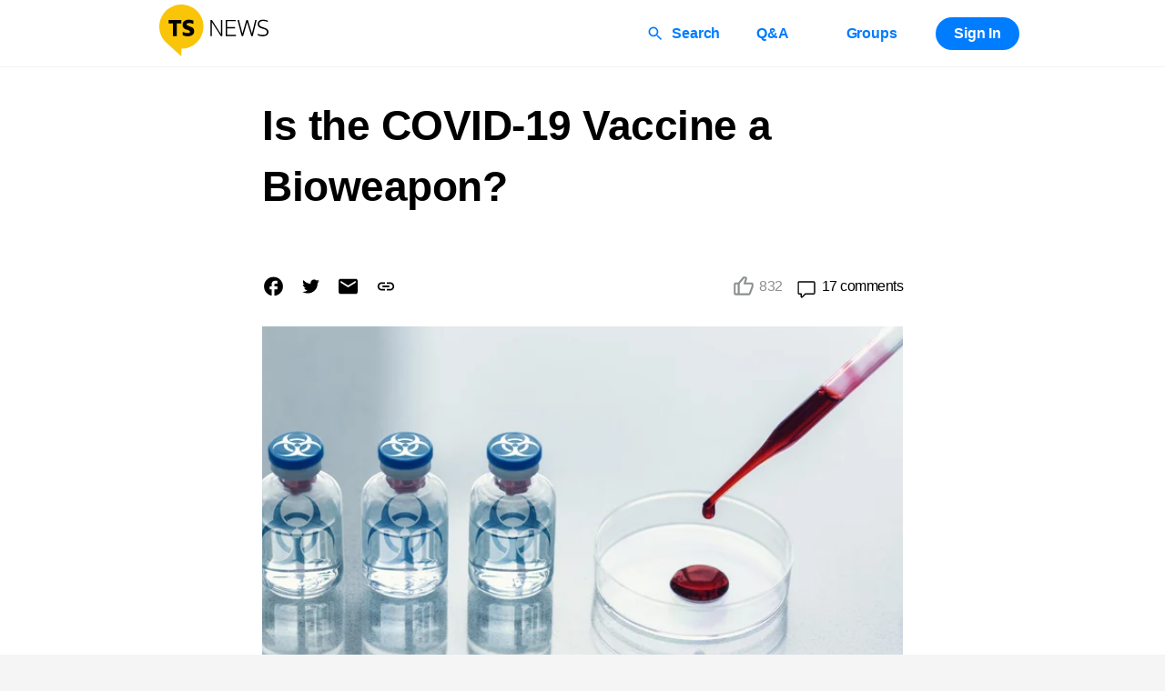

--- FILE ---
content_type: text/html; charset=utf-8
request_url: https://www.trialsitenews.com/a/is-the-covid-19-vaccine-a-bioweapon-c778c1d4
body_size: 4422
content:
<!DOCTYPE html><html lang="en" dir="ltr"><head><meta charSet="utf-8" data-next-head=""/><meta charSet="utf-8"/><meta name="viewport" content="minimum-scale=1, initial-scale=1, width=device-width, shrink-to-fit=no" data-next-head=""/><meta name="robots" content="index, follow, max-image-preview:large, max-snippet:-1, max-video-preview:-1" data-next-head=""/><title data-next-head="">Is the COVID-19 Vaccine a Bioweapon? </title><meta name="description" content="Transparent coverage of clinical research" data-next-head=""/><meta name="twitter:card" content="summary_large_image" data-next-head=""/><meta name="og:title" content="Is the COVID-19 Vaccine a Bioweapon? " data-next-head=""/><meta property="og:image" content="https://imagedelivery.net/WEWiZyGwyq-Q4qn_WluYYg/c305b0bb-ad16-4261-3093-4aa3f1c02b00/public" data-next-head=""/><meta property="og:description" content="Dr. Ronald N. Kostoff
OVERVIEW" data-next-head=""/><meta name="theme-color" content="#FFFFFF"/><meta name="twitter:card" content="summary_large_image"/><link rel="preload" href="https://fonts.googleapis.com"/><link rel="preload" href="/_next/static/css/a086bc86d9fd0abf.css" as="style"/><link rel="stylesheet" href="https://fonts.googleapis.com/css2?family=Amiri&amp;display=swap"/><link rel="stylesheet" href="/_next/static/css/a086bc86d9fd0abf.css" data-n-g=""/><noscript data-n-css=""></noscript><script defer="" noModule="" src="/_next/static/chunks/polyfills-42372ed130431b0a.js"></script><script src="/_next/static/chunks/webpack-6bfb8849dfec97fb.js" defer=""></script><script src="/_next/static/chunks/framework-df9db92cb3533e83.js" defer=""></script><script src="/_next/static/chunks/main-be1b152efd52534f.js" defer=""></script><script src="/_next/static/chunks/pages/_app-7c0dffe0c8c0fea6.js" defer=""></script><script src="/_next/static/chunks/45092124-d0f8394240d5406e.js" defer=""></script><script src="/_next/static/chunks/a1488f65-7402e753df14ccd1.js" defer=""></script><script src="/_next/static/chunks/f9c88346-65251c57cac60829.js" defer=""></script><script src="/_next/static/chunks/3553-ce0f3c86c31afd3e.js" defer=""></script><script src="/_next/static/chunks/7762-8e0e92a8ae579d28.js" defer=""></script><script src="/_next/static/chunks/9620-821827a750f14844.js" defer=""></script><script src="/_next/static/chunks/pages/a/%5BarticleSlug%5D-f47a621ba2222a71.js" defer=""></script><script src="/_next/static/kpY9cj-d0gr88px9fXFH4/_buildManifest.js" defer=""></script><script src="/_next/static/kpY9cj-d0gr88px9fXFH4/_ssgManifest.js" defer=""></script><style id="jss-server-side"></style><style data-styled="" data-styled-version="5.3.11">.hPUxaQ{background:#F5F5F5;display:-webkit-box;display:-webkit-flex;display:-ms-flexbox;display:flex;-webkit-flex-direction:column;-ms-flex-direction:column;flex-direction:column;min-height:100vh;}/*!sc*/
data-styled.g1[id="sc-d72f4f58-0"]{content:"hPUxaQ,"}/*!sc*/
.fJuTyR{-webkit-flex:1;-ms-flex:1;flex:1;display:-webkit-box;display:-webkit-flex;display:-ms-flexbox;display:flex;-webkit-flex-direction:column;-ms-flex-direction:column;flex-direction:column;background:#F5F5F5;}/*!sc*/
data-styled.g2[id="sc-d72f4f58-1"]{content:"fJuTyR,"}/*!sc*/
.gmyAUp{display:-webkit-box;display:-webkit-flex;display:-ms-flexbox;display:flex;-webkit-flex-direction:column;-ms-flex-direction:column;flex-direction:column;width:100%;background:#000000;color:#FFFFFF;}/*!sc*/
data-styled.g3[id="sc-1a5f6311-0"]{content:"gmyAUp,"}/*!sc*/
.eUpcXy{display:-webkit-box;display:-webkit-flex;display:-ms-flexbox;display:flex;-webkit-align-items:flex-start;-webkit-box-align:flex-start;-ms-flex-align:flex-start;align-items:flex-start;-webkit-box-pack:justify;-webkit-justify-content:space-between;-ms-flex-pack:justify;justify-content:space-between;width:100%;padding:24px 160px;gap:20px;}/*!sc*/
@media screen and (max-width:1199px){.eUpcXy{padding:24px 60px;}}/*!sc*/
@media screen and (max-width:1024px){.eUpcXy{padding:24px 32px;}}/*!sc*/
@media screen and (max-width:575px){.eUpcXy{padding:24px 16px;-webkit-flex-direction:column;-ms-flex-direction:column;flex-direction:column;}}/*!sc*/
data-styled.g4[id="sc-1a5f6311-1"]{content:"eUpcXy,"}/*!sc*/
.dPkYJY{display:-webkit-box;display:-webkit-flex;display:-ms-flexbox;display:flex;-webkit-box-pack:start;-webkit-justify-content:flex-start;-ms-flex-pack:start;justify-content:flex-start;-webkit-align-items:flex-start;-webkit-box-align:flex-start;-ms-flex-align:flex-start;align-items:flex-start;width:100%;margin:-20px;-webkit-flex-wrap:wrap;-ms-flex-wrap:wrap;flex-wrap:wrap;}/*!sc*/
@media screen and (max-width:575px){.dPkYJY{-webkit-flex-direction:row;-ms-flex-direction:row;flex-direction:row;-webkit-box-pack:start;-webkit-justify-content:flex-start;-ms-flex-pack:start;justify-content:flex-start;margin-bottom:20px;}}/*!sc*/
data-styled.g5[id="sc-1a5f6311-2"]{content:"dPkYJY,"}/*!sc*/
.gDDVnF{margin:20px;}/*!sc*/
data-styled.g6[id="sc-1a5f6311-3"]{content:"gDDVnF,"}/*!sc*/
.dCRyFZ{font-style:normal;font-weight:bold;font-size:20px;line-height:28px;margin-bottom:16px;}/*!sc*/
data-styled.g7[id="sc-1a5f6311-4"]{content:"dCRyFZ,"}/*!sc*/
.bxFGva{display:-webkit-box;display:-webkit-flex;display:-ms-flexbox;display:flex;-webkit-flex-direction:column;-ms-flex-direction:column;flex-direction:column;}/*!sc*/
data-styled.g8[id="sc-1a5f6311-5"]{content:"bxFGva,"}/*!sc*/
.hSEhdL{color:#FFFFFF;font-weight:normal;-webkit-text-decoration:none;text-decoration:none;width:-webkit-fit-content;width:-moz-fit-content;width:fit-content;}/*!sc*/
data-styled.g9[id="sc-1a5f6311-6"]{content:"hSEhdL,"}/*!sc*/
.dfSNcZ{display:-webkit-box;display:-webkit-flex;display:-ms-flexbox;display:flex;-webkit-flex-direction:column;-ms-flex-direction:column;flex-direction:column;-webkit-align-items:flex-end;-webkit-box-align:flex-end;-ms-flex-align:flex-end;align-items:flex-end;font-weight:normal;min-width:-webkit-max-content;min-width:-moz-max-content;min-width:max-content;}/*!sc*/
@media screen and (max-width:575px){.dfSNcZ{-webkit-align-items:flex-start;-webkit-box-align:flex-start;-ms-flex-align:flex-start;align-items:flex-start;margin-top:20px;}}/*!sc*/
data-styled.g10[id="sc-1a5f6311-7"]{content:"dfSNcZ,"}/*!sc*/
.jMeJZW{font-style:normal;font-weight:bold;font-size:24px;line-height:32px;}/*!sc*/
data-styled.g11[id="sc-1a5f6311-8"]{content:"jMeJZW,"}/*!sc*/
.cnsWOy{font-style:normal;font-weight:bold;font-size:20px;line-height:28px;margin-top:16px;margin-bottom:16px;text-align:center;font-weight:normal;}/*!sc*/
@media screen and (max-width:575px){.cnsWOy{text-align:left;padding:0 16px 16px;}}/*!sc*/
data-styled.g12[id="sc-1a5f6311-9"]{content:"cnsWOy,"}/*!sc*/
.iHdJvR{display:-webkit-box;display:-webkit-flex;display:-ms-flexbox;display:flex;-webkit-align-items:center;-webkit-box-align:center;-ms-flex-align:center;align-items:center;gap:4px;}/*!sc*/
data-styled.g13[id="sc-1a5f6311-10"]{content:"iHdJvR,"}/*!sc*/
.kjGlsu{width:20px;height:20px;}/*!sc*/
data-styled.g14[id="sc-1a5f6311-11"]{content:"kjGlsu,"}/*!sc*/
.jbxNHl{width:20px;height:20px;}/*!sc*/
data-styled.g15[id="sc-1a5f6311-12"]{content:"jbxNHl,"}/*!sc*/
.fmHeo{width:20px;height:20px;}/*!sc*/
data-styled.g16[id="sc-1a5f6311-13"]{content:"fmHeo,"}/*!sc*/
*,*::after,*::before{box-sizing:border-box;}/*!sc*/
::selection{background-color:#007CFF;color:#fff;}/*!sc*/
body{overflow-y:scroll;background:#F5F5F5;color:#000000;font-style:normal;font-weight:500;font-size:16px;line-height:24px;-webkit-letter-spacing:-0.5px;-moz-letter-spacing:-0.5px;-ms-letter-spacing:-0.5px;letter-spacing:-0.5px;margin:0;padding:0;font-family:-apple-system,BlinkMacSystemFont,"Segoe UI",Roboto,"Helvetica Neue",Arial,"Noto Sans","Liberation Sans",sans-serif,"Apple Color Emoji","Segoe UI Emoji","Segoe UI Symbol","Noto Color Emoji";}/*!sc*/
.z-alert{z-index:10000 !important;}/*!sc*/
#nprogress .bar{background:#007CFF !important;height:3px;}/*!sc*/
a{color:unset;-webkit-text-decoration:unset;text-decoration:unset;}/*!sc*/
data-styled.g48[id="sc-global-kMbNVs1"]{content:"sc-global-kMbNVs1,"}/*!sc*/
</style></head><body><script type="text/javascript" id="hs-script-loader" async="" defer="" src="//js.hs-scripts.com/4652048.js"></script><div id="__next"><script>
              window.dataLayer = window.dataLayer || [];
              function gtag(){dataLayer.push(arguments);}
              gtag('js', new Date());
              gtag('config', 'G-VQ5K1HWZ1P');
              </script><div class="sc-d72f4f58-0 hPUxaQ"><div class="sc-d72f4f58-1 fJuTyR"></div><div class="sc-1a5f6311-0 gmyAUp"><div class="sc-1a5f6311-1 eUpcXy"><div class="sc-1a5f6311-2 dPkYJY"><div class="sc-1a5f6311-3 gDDVnF"><div class="sc-1a5f6311-4 dCRyFZ">Company</div><div class="sc-1a5f6311-5 bxFGva"><a class="sc-1a5f6311-6 hSEhdL" href="/about-us">About Us</a><a class="sc-1a5f6311-6 hSEhdL" href="/terms-of-service">Terms of Service</a><a class="sc-1a5f6311-6 hSEhdL" href="/privacy-policy">Privacy Policy</a><a class="sc-1a5f6311-6 hSEhdL" href="/contact-us">Contact Us</a></div></div><div class="sc-1a5f6311-3 gDDVnF"><div class="sc-1a5f6311-4 dCRyFZ">Publish on TrialSite</div><div class="sc-1a5f6311-5 bxFGva"><a class="sc-1a5f6311-6 hSEhdL" href="/writing-best-practices">Writing Best Practices</a><a class="sc-1a5f6311-6 hSEhdL" href="/publish-on-trialsite">Why TrialSite?</a></div></div><div class="sc-1a5f6311-3 gDDVnF"><div class="sc-1a5f6311-4 dCRyFZ">Follow Us</div><div class="sc-1a5f6311-5 bxFGva"><a target="_blank" rel="noopener noreferrer" class="sc-1a5f6311-6 hSEhdL" href="https://www.youtube.com/c/TrialSiteNews"><div class="sc-1a5f6311-10 iHdJvR"><svg stroke="currentColor" fill="currentColor" stroke-width="0" viewBox="0 0 16 16" class="sc-1a5f6311-11 kjGlsu" height="1em" width="1em" xmlns="http://www.w3.org/2000/svg"><path d="M8.051 1.999h.089c.822.003 4.987.033 6.11.335a2.01 2.01 0 0 1 1.415 1.42c.101.38.172.883.22 1.402l.01.104.022.26.008.104c.065.914.073 1.77.074 1.957v.075c-.001.194-.01 1.108-.082 2.06l-.008.105-.009.104c-.05.572-.124 1.14-.235 1.558a2.01 2.01 0 0 1-1.415 1.42c-1.16.312-5.569.334-6.18.335h-.142c-.309 0-1.587-.006-2.927-.052l-.17-.006-.087-.004-.171-.007-.171-.007c-1.11-.049-2.167-.128-2.654-.26a2.01 2.01 0 0 1-1.415-1.419c-.111-.417-.185-.986-.235-1.558L.09 9.82l-.008-.104A31 31 0 0 1 0 7.68v-.123c.002-.215.01-.958.064-1.778l.007-.103.003-.052.008-.104.022-.26.01-.104c.048-.519.119-1.023.22-1.402a2.01 2.01 0 0 1 1.415-1.42c.487-.13 1.544-.21 2.654-.26l.17-.007.172-.006.086-.003.171-.007A100 100 0 0 1 7.858 2zM6.4 5.209v4.818l4.157-2.408z"></path></svg> YouTube</div></a><a target="_blank" rel="noopener noreferrer" class="sc-1a5f6311-6 hSEhdL" href="https://twitter.com/TrialsiteN"><div class="sc-1a5f6311-10 iHdJvR"><svg stroke="currentColor" fill="currentColor" stroke-width="0" viewBox="0 0 16 16" class="sc-1a5f6311-12 jbxNHl" height="1em" width="1em" xmlns="http://www.w3.org/2000/svg"><path d="M5.026 15c6.038 0 9.341-5.003 9.341-9.334q.002-.211-.006-.422A6.7 6.7 0 0 0 16 3.542a6.7 6.7 0 0 1-1.889.518 3.3 3.3 0 0 0 1.447-1.817 6.5 6.5 0 0 1-2.087.793A3.286 3.286 0 0 0 7.875 6.03a9.32 9.32 0 0 1-6.767-3.429 3.29 3.29 0 0 0 1.018 4.382A3.3 3.3 0 0 1 .64 6.575v.045a3.29 3.29 0 0 0 2.632 3.218 3.2 3.2 0 0 1-.865.115 3 3 0 0 1-.614-.057 3.28 3.28 0 0 0 3.067 2.277A6.6 6.6 0 0 1 .78 13.58a6 6 0 0 1-.78-.045A9.34 9.34 0 0 0 5.026 15"></path></svg> Twitter</div></a><a target="_blank" rel="noopener noreferrer" class="sc-1a5f6311-6 hSEhdL" href="https://www.facebook.com/TrialSiteN/"><div class="sc-1a5f6311-10 iHdJvR"><svg stroke="currentColor" fill="currentColor" stroke-width="0" viewBox="0 0 16 16" class="sc-1a5f6311-13 fmHeo" height="1em" width="1em" xmlns="http://www.w3.org/2000/svg"><path d="M16 8.049c0-4.446-3.582-8.05-8-8.05C3.58 0-.002 3.603-.002 8.05c0 4.017 2.926 7.347 6.75 7.951v-5.625h-2.03V8.05H6.75V6.275c0-2.017 1.195-3.131 3.022-3.131.876 0 1.791.157 1.791.157v1.98h-1.009c-.993 0-1.303.621-1.303 1.258v1.51h2.218l-.354 2.326H9.25V16c3.824-.604 6.75-3.934 6.75-7.951"></path></svg> Facebook</div></a></div></div></div><div class="sc-1a5f6311-7 dfSNcZ"><div class="sc-1a5f6311-8 jMeJZW">TrialSiteNews</div><div>159 W Broadway, Suite 200</div><div>Salt Lake City, UT 84101</div></div></div><div class="sc-1a5f6311-9 cnsWOy">© 2026 - Trial Site News</div></div></div><div id="app-modal"></div></div><script id="__NEXT_DATA__" type="application/json">{"props":{"pageProps":{"articleSlug":"is-the-covid-19-vaccine-a-bioweapon-c778c1d4","host":"www.trialsitenews.com","data":{"id":20550,"title":"Is the COVID-19 Vaccine a Bioweapon? ","publishedAt":"2023-08-13T00:00:00.000Z","image":"https://imagedelivery.net/WEWiZyGwyq-Q4qn_WluYYg/c305b0bb-ad16-4261-3093-4aa3f1c02b00/public","slug":"is-the-covid-19-vaccine-a-bioweapon-c778c1d4","profile":{"id":16673,"firstName":"Ronald","lastName":"Kostoff","profileImage":null,"company":"-","position":"-","singleLineStatement":null,"bio":"-","username":"ronald_kostoff","references":[],"karma":5279,"registeredPhysicianVerified":false},"comments":17,"likes":832,"tags":[{"id":566,"name":"COVID-19","slug":"covid-19"},{"id":2973,"name":"Laboratory","slug":"laboratory"},{"id":5904,"name":"Vaccines","slug":"vaccines"},{"id":8434,"name":"SARS-CoV-2","slug":"sars-cov-2"},{"id":8818,"name":"Bioweapon","slug":"bioweapon"}],"type":"Opinion","excerpt":"\u003cp style=\"text-align: justify;\"\u003e\u003cem\u003eDr. Ronald N. Kostoff\u003c/em\u003e\u003c/p\u003e\n\u003cp style=\"text-align: justify;\"\u003e\u003cstrong\u003eOVERVIEW\u003c/strong\u003e\u003c/p\u003e"},"user":null,"seoConfig":{"image":"https://imagedelivery.net/WEWiZyGwyq-Q4qn_WluYYg/c305b0bb-ad16-4261-3093-4aa3f1c02b00/public","title":"Is the COVID-19 Vaccine a Bioweapon? ","content":"Dr. Ronald N. Kostoff\nOVERVIEW"}},"__N_SSP":true},"page":"/a/[articleSlug]","query":{"articleSlug":"is-the-covid-19-vaccine-a-bioweapon-c778c1d4"},"buildId":"kpY9cj-d0gr88px9fXFH4","isFallback":false,"isExperimentalCompile":false,"gssp":true,"scriptLoader":[]}</script></body></html>

--- FILE ---
content_type: application/javascript; charset=utf-8
request_url: https://www.trialsitenews.com/_next/static/chunks/7eebee04-62b76d60380d8521.js
body_size: 365
content:
"use strict";(self.webpackChunk_N_E=self.webpackChunk_N_E||[]).push([[7236],{96833:(t,c,l)=>{l.d(c,{JYv:()=>i});var a=l(43620);function i(t){return(0,a.k5)({tag:"svg",attr:{version:"1",viewBox:"0 0 48 48",enableBackground:"new 0 0 48 48"},child:[{tag:"polygon",attr:{fill:"#E69329",points:"11.7,21.6 16.8,31.5 26.3,27.6 30.7,14.9 15.9,15.7"},child:[]},{tag:"circle",attr:{fill:"#546E7A",cx:"15",cy:"36",r:"7.8"},child:[]},{tag:"g",attr:{fill:"#90A4AE"},child:[{tag:"path",attr:{d:"M15,27c-5,0-9,4-9,9c0,5,4,9,9,9s9-4,9-9C24,31,20,27,15,27z M15,43c-3.9,0-7-3.1-7-7c0-3.9,3.1-7,7-7 s7,3.1,7,7C22,39.9,18.9,43,15,43z"},child:[]},{tag:"rect",attr:{x:"14",y:"33",width:"2",height:"8"},child:[]}]},{tag:"g",attr:{fill:"#FFB74D"},child:[{tag:"path",attr:{d:"M12.9,36L12.9,36c1,1.9,3.2,2.7,5.1,1.7l16.5-8.5c1-0.5,1.7-1.2,2.2-1.9c1.7-3.2,5.6-10.7,8.2-17.2 l-18.2,8.7L21.9,26l-6.8,3.6C12.5,30.9,11.7,33.8,12.9,36z"},child:[]},{tag:"path",attr:{d:"M30.2,3L13.7,9.3c-0.7,0.2-1.5,1-2.2,1.7l-5.6,7.5c-1,1.5-1.2,3.4-0.5,5.1c0.4,1,1.7,3.4,3.1,6.1 c1.6-1.7,3.9-2.7,6.5-2.7c0.4,0,0.9,0,1.3,0.1l-2.1-4.2l4.6-4.1h8c0,0,15.5-2.2,18.2-8.7L30.2,3z"},child:[]}]},{tag:"path",attr:{fill:"#FFCDD2",d:"M18.2,36c-1.3,0.6-2.8,0-3.3-1.3c-0.6-1.3,0-2.8,1.3-3.3C17.4,30.8,19.4,35.4,18.2,36z"},child:[]}]})(t)}}}]);
//# sourceMappingURL=7eebee04-62b76d60380d8521.js.map

--- FILE ---
content_type: application/javascript; charset=utf-8
request_url: https://www.trialsitenews.com/_next/static/chunks/4219-6060857a1e7f1759.js
body_size: 15458
content:
(self.webpackChunk_N_E=self.webpackChunk_N_E||[]).push([[4219,7566],{2150:(e,t,r)=>{"use strict";r.d(t,{A:()=>h});var n=r(48562),a=r(77806),o=r(25093),i=r(34002),s=function(){function e(e,t){this.xf=t,this.n=e,this.i=0}return e.prototype["@@transducer/init"]=i.A.init,e.prototype["@@transducer/result"]=i.A.result,e.prototype["@@transducer/step"]=function(e,t){this.i+=1;var r=0===this.n?e:this.xf["@@transducer/step"](e,t);return this.n>=0&&this.i>=this.n?(0,o.A)(r):r},e}(),l=r(23606),u=(0,r(40477).A)(function(e,t){return function(){var r=arguments.length;if(0===r)return t();var n=arguments[r-1];return(0,l.A)(n)||"function"!=typeof n[e]?t.apply(this,arguments):n[e].apply(n,Array.prototype.slice.call(arguments,0,r-1))}}("slice",function(e,t,r){return Array.prototype.slice.call(r,e,t)}));let h=(0,n.A)((0,a.A)(["take"],function(e){return function(t){return new s(e,t)}},function(e,t){return u(0,e<0?1/0:e,t)}))},4282:(e,t,r)=>{"use strict";Object.defineProperty(t,"__esModule",{value:!0});var n=function(e){return e&&e.__esModule?e:{default:e}}(r(75150));t.default={pauseVideo:{acceptableStates:[n.default.ENDED,n.default.PAUSED],stateChangeRequired:!1},playVideo:{acceptableStates:[n.default.ENDED,n.default.PLAYING],stateChangeRequired:!1},seekTo:{acceptableStates:[n.default.ENDED,n.default.PLAYING,n.default.PAUSED],stateChangeRequired:!0,timeout:3e3}},e.exports=t.default},12741:(e,t,r)=>{"use strict";Object.defineProperty(t,"__esModule",{value:!0});var n=s(r(33634)),a=s(r(26673)),o=s(r(31451)),i=s(r(4282));function s(e){return e&&e.__esModule?e:{default:e}}var l=(0,n.default)("youtube-player"),u={};u.proxyEvents=function(e){var t={},r=function(r){var n="on"+r.slice(0,1).toUpperCase()+r.slice(1);t[n]=function(t){l('event "%s"',n,t),e.trigger(r,t)}},n=!0,a=!1,i=void 0;try{for(var s,u=o.default[Symbol.iterator]();!(n=(s=u.next()).done);n=!0){var h=s.value;r(h)}}catch(e){a=!0,i=e}finally{try{!n&&u.return&&u.return()}finally{if(a)throw i}}return t},u.promisifyPlayer=function(e){var t=arguments.length>1&&void 0!==arguments[1]&&arguments[1],r={},n=function(n){t&&i.default[n]?r[n]=function(){for(var t=arguments.length,r=Array(t),a=0;a<t;a++)r[a]=arguments[a];return e.then(function(e){var t=i.default[n],a=e.getPlayerState(),o=e[n].apply(e,r);return t.stateChangeRequired||Array.isArray(t.acceptableStates)&&-1===t.acceptableStates.indexOf(a)?new Promise(function(r){e.addEventListener("onStateChange",function n(){var a=e.getPlayerState(),o=void 0;"number"==typeof t.timeout&&(o=setTimeout(function(){e.removeEventListener("onStateChange",n),r()},t.timeout)),Array.isArray(t.acceptableStates)&&-1!==t.acceptableStates.indexOf(a)&&(e.removeEventListener("onStateChange",n),clearTimeout(o),r())})}).then(function(){return o}):o})}:r[n]=function(){for(var t=arguments.length,r=Array(t),a=0;a<t;a++)r[a]=arguments[a];return e.then(function(e){return e[n].apply(e,r)})}},o=!0,s=!1,l=void 0;try{for(var u,h=a.default[Symbol.iterator]();!(o=(u=h.next()).done);o=!0){var c=u.value;n(c)}}catch(e){s=!0,l=e}finally{try{!o&&h.return&&h.return()}finally{if(s)throw l}}return r},t.default=u,e.exports=t.default},15067:(e,t,r)=>{"use strict";r.d(t,{A:()=>a});var n=(0,r(92707).A)(function(e){return e});let a=(0,r(51894).A)(n)},21985:(e,t,r)=>{"use strict";let n;r.d(t,{A:()=>O});var a=r(14232),o=r(98477);let i=(e,t)=>e===t?.tagName?.toUpperCase?.(),s=e=>i("DIV",e)||i("SPAN",e),l=e=>i("IMG",e),u=e=>i("SVG",e),h=({height:e,offset:t,width:r})=>Math.min((window.innerWidth-2*t)/r,(window.innerHeight-2*t)/e),c=({containerHeight:e,containerWidth:t,offset:r,targetHeight:n,targetWidth:a})=>{let o=h({height:n,offset:r,width:a}),i=a>n?a/t:n/e;return o>1?i:o*i},d=({containerHeight:e,containerWidth:t,hasScalableSrc:r,offset:n,targetHeight:a,targetWidth:o})=>!r&&a&&o?c({containerHeight:e,containerWidth:t,offset:n,targetHeight:a,targetWidth:o}):h({height:e,offset:n,width:t}),p=/url(?:\(['"]?)(.*?)(?:['"]?\))/,f=e=>{if(e){if(l(e))return e.currentSrc;else if(s(e)){let t=window.getComputedStyle(e).backgroundImage;if(t)return p.exec(t)?.[1]}}},m=e=>{if(e)if(l(e))return e.alt??void 0;else return e.getAttribute("aria-label")??void 0},y=({containerHeight:e,containerLeft:t,containerTop:r,containerWidth:n,hasScalableSrc:a,offset:o,targetHeight:i,targetWidth:s})=>{let l=d({containerHeight:e,containerWidth:n,hasScalableSrc:a,offset:o,targetHeight:i,targetWidth:s});return{top:r,left:t,width:n*l,height:e*l,transform:`translate(0,0) scale(${1/l})`}},g=({position:e,relativeNum:t})=>{let r=parseFloat(e);return e.endsWith("%")?t*r/100:r},v=({containerHeight:e,containerLeft:t,containerTop:r,containerWidth:n,hasScalableSrc:a,objectFit:o,objectPosition:i,offset:s,targetHeight:l,targetWidth:u})=>{if("scale-down"===o&&(o=u<=n&&l<=e?"none":"contain"),"cover"===o||"contain"===o){let h=n/u,c=e/l,p="cover"===o?Math.max(h,c):Math.min(h,c),[f="50%",m="50%"]=i.split(" "),y=g({position:f,relativeNum:n-u*p}),v=g({position:m,relativeNum:e-l*p}),b=d({containerHeight:l*p,containerWidth:u*p,hasScalableSrc:a,offset:s,targetHeight:l,targetWidth:u});return{top:r+v,left:t+y,width:u*p*b,height:l*p*b,transform:`translate(0,0) scale(${1/b})`}}if("none"===o){let[o="50%",h="50%"]=i.split(" "),c=g({position:o,relativeNum:n-u}),p=g({position:h,relativeNum:e-l}),f=d({containerHeight:l,containerWidth:u,hasScalableSrc:a,offset:s,targetHeight:l,targetWidth:u});return{top:r+p,left:t+c,width:u*f,height:l*f,transform:`translate(0,0) scale(${1/f})`}}if("fill"!==o)return{};{let t=Math.max(n/u,e/l),r=d({containerHeight:l*t,containerWidth:u*t,hasScalableSrc:a,offset:s,targetHeight:l,targetWidth:u});return{width:n*r,height:e*r,transform:`translate(0,0) scale(${1/r})`}}},b=({backgroundPosition:e,backgroundSize:t,containerHeight:r,containerLeft:n,containerTop:a,containerWidth:o,hasScalableSrc:i,offset:s,targetHeight:l,targetWidth:u})=>{if("cover"===t||"contain"===t){let h=o/u,c=r/l,p="cover"===t?Math.max(h,c):Math.min(h,c),[f="50%",m="50%"]=e.split(" "),y=g({position:f,relativeNum:o-u*p}),v=g({position:m,relativeNum:r-l*p}),b=d({containerHeight:l*p,containerWidth:u*p,hasScalableSrc:i,offset:s,targetHeight:l,targetWidth:u});return{top:a+v,left:n+y,width:u*p*b,height:l*p*b,transform:`translate(0,0) scale(${1/b})`}}if("auto"===t){let[t="50%",h="50%"]=e.split(" "),c=g({position:t,relativeNum:o-u}),p=g({position:h,relativeNum:r-l}),f=d({containerHeight:l,containerWidth:u,hasScalableSrc:i,offset:s,targetHeight:l,targetWidth:u});return{top:a+p,left:n+c,width:u*f,height:l*f,transform:`translate(0,0) scale(${1/f})`}}{let[h="50%",c="50%"]=t.split(" "),p=g({position:h,relativeNum:o}),f=Math.min(p/u,g({position:c,relativeNum:r})/l),[m="50%",y="50%"]=e.split(" "),v=g({position:m,relativeNum:o-u*f}),b=g({position:y,relativeNum:r-l*f}),w=d({containerHeight:l*f,containerWidth:u*f,hasScalableSrc:i,offset:s,targetHeight:l,targetWidth:u});return{top:a+b,left:n+v,width:u*f*w,height:l*f*w,transform:`translate(0,0) scale(${1/w})`}}},w=/\.svg$/i,E=({hasZoomImg:e,imgSrc:t,isSvg:r,isZoomed:n,loadedImgEl:a,offset:o,shouldRefresh:i,targetEl:l})=>{let u=r||t?.slice?.(0,18)==="data:image/svg+xml"||e||!!(t&&w.test(t)),h=l.getBoundingClientRect(),c=window.getComputedStyle(l),d=y({containerHeight:h.height,containerLeft:h.left,containerTop:h.top,containerWidth:h.width,hasScalableSrc:u,offset:o,targetHeight:a?.naturalHeight??h.height,targetWidth:a?.naturalWidth??h.width}),p=Object.assign({},d,a&&c.objectFit?v({containerHeight:h.height,containerLeft:h.left,containerTop:h.top,containerWidth:h.width,hasScalableSrc:u,objectFit:c.objectFit,objectPosition:c.objectPosition,offset:o,targetHeight:a.naturalHeight,targetWidth:a.naturalWidth}):void 0,a&&s(l)?b({backgroundPosition:c.backgroundPosition,backgroundSize:c.backgroundSize,containerHeight:h.height,containerLeft:h.left,containerTop:h.top,containerWidth:h.width,hasScalableSrc:u,offset:o,targetHeight:a.naturalHeight,targetWidth:a.naturalWidth}):void 0);if(n){let e=window.innerWidth/2,t=window.innerHeight/2,r=parseFloat(String(p.left||0))+parseFloat(String(p.width||0))/2,n=parseFloat(String(p.top||0))+parseFloat(String(p.height||0))/2;i&&(p.transitionDuration="0.01ms"),p.transform=`translate(${e-r}px,${t-n}px) scale(1)`}return p},A=e=>{if(!e)return{};if(!u(e))return{height:e.offsetHeight,left:e.offsetLeft,width:e.offsetWidth,top:e.offsetTop};{let t=e.parentNode,r=t?.getBoundingClientRect?.(),n=e.getBoundingClientRect();return{height:n.height,left:r.left-n.left,width:n.width,top:r.top-n.top}}};"undefined"!=typeof document&&((n=document.createElement("div")).setAttribute("data-rmiz-portal",""),document.body.appendChild(n));let P={overflow:"",width:""};function S(e){return a.createElement(L,{...e})}class L extends a.Component{constructor(){super(...arguments),this.state={id:"",isZoomImgLoaded:!1,loadedImgEl:void 0,modalState:"UNLOADED",shouldRefresh:!1},this.refContent=(0,a.createRef)(),this.refDialog=(0,a.createRef)(),this.refModalContent=(0,a.createRef)(),this.refModalImg=(0,a.createRef)(),this.refWrap=(0,a.createRef)(),this.imgEl=null,this.prevBodyAttrs=P,this.styleModalImg={},this.setId=()=>{let e=()=>Math.random().toString(16).slice(-4);this.setState({id:e()+e()+e()})},this.setAndTrackImg=()=>{let e=this.refContent.current;e&&(this.imgEl=e.querySelector(':is(img, svg, [role="img"], [data-zoom]):not([aria-hidden="true"])'),this.imgEl?(this.changeObserver?.disconnect?.(),this.imgEl?.addEventListener?.("load",this.handleImgLoad),this.imgEl?.addEventListener?.("click",this.handleZoom),this.state.loadedImgEl||this.handleImgLoad(),this.imgElObserver=new ResizeObserver(e=>{let t=e[0];t?.target&&(this.imgEl=t.target,this.setState({}))}),this.imgElObserver.observe(this.imgEl)):this.changeObserver||(this.changeObserver=new MutationObserver(this.setAndTrackImg),this.changeObserver.observe(e,{childList:!0,subtree:!0})))},this.handleIfZoomChanged=e=>{let{isZoomed:t}=this.props;!e&&t?this.zoom():e&&!t&&this.unzoom()},this.handleImgLoad=()=>{let{imgEl:e}=this,t=f(e);if(!t)return;let r=new Image;l(e)&&(r.sizes=e.sizes,r.srcset=e.srcset),r.src=t;let n=()=>{this.setState({loadedImgEl:r})};r.decode().then(n).catch(()=>{r.onload=n})},this.handleZoom=()=>{this.props.onZoomChange?.(!0)},this.handleUnzoom=()=>{this.props.onZoomChange?.(!1)},this.handleDialogCancel=e=>{e.preventDefault()},this.handleDialogClick=e=>{(e.target===this.refModalContent.current||e.target===this.refModalImg.current)&&this.handleUnzoom()},this.handleDialogKeyDown=e=>{("Escape"===e.key||27===e.keyCode)&&(e.preventDefault(),e.stopPropagation(),this.handleUnzoom())},this.handleWheel=e=>{e.stopPropagation(),queueMicrotask(()=>{this.handleUnzoom()})},this.handleTouchStart=e=>{1===e.changedTouches.length&&e.changedTouches[0]&&(this.touchYStart=e.changedTouches[0].screenY)},this.handleTouchMove=e=>{null!=this.touchYStart&&e.changedTouches[0]&&(this.touchYEnd=e.changedTouches[0].screenY,Math.abs(Math.max(this.touchYStart,this.touchYEnd)-Math.min(this.touchYStart,this.touchYEnd))>10&&(this.touchYStart=void 0,this.touchYEnd=void 0,this.handleUnzoom()))},this.handleTouchCancel=()=>{this.touchYStart=void 0,this.touchYEnd=void 0},this.handleResize=()=>{this.setState({shouldRefresh:!0})},this.zoom=()=>{this.bodyScrollDisable(),this.refDialog.current?.showModal?.(),this.setState({modalState:"LOADING"}),this.loadZoomImg(),window.addEventListener("wheel",this.handleWheel,{passive:!0}),window.addEventListener("touchstart",this.handleTouchStart,{passive:!0}),window.addEventListener("touchend",this.handleTouchMove,{passive:!0}),window.addEventListener("touchcancel",this.handleTouchCancel,{passive:!0}),this.refModalImg.current?.addEventListener?.("transitionend",this.handleZoomEnd,{once:!0})},this.handleZoomEnd=()=>{setTimeout(()=>{this.setState({modalState:"LOADED"}),window.addEventListener("resize",this.handleResize,{passive:!0})},0)},this.unzoom=()=>{this.setState({modalState:"UNLOADING"}),window.removeEventListener("wheel",this.handleWheel),window.removeEventListener("touchstart",this.handleTouchStart),window.removeEventListener("touchend",this.handleTouchMove),window.removeEventListener("touchcancel",this.handleTouchCancel),this.refModalImg.current?.addEventListener?.("transitionend",this.handleUnzoomEnd,{once:!0})},this.handleUnzoomEnd=()=>{setTimeout(()=>{window.removeEventListener("resize",this.handleResize),this.setState({shouldRefresh:!1,modalState:"UNLOADED"}),this.refDialog.current?.close?.(),this.bodyScrollEnable()},0)},this.bodyScrollDisable=()=>{this.prevBodyAttrs={overflow:document.body.style.overflow,width:document.body.style.width};let e=document.body.clientWidth;document.body.style.overflow="hidden",document.body.style.width=`${e}px`},this.bodyScrollEnable=()=>{document.body.style.width=this.prevBodyAttrs.width,document.body.style.overflow=this.prevBodyAttrs.overflow,this.prevBodyAttrs=P},this.loadZoomImg=()=>{let{props:{zoomImg:e}}=this,t=e?.src;if(t){let r=new Image;r.sizes=e?.sizes??"",r.srcset=e?.srcSet??"",r.src=t;let n=()=>{this.setState({isZoomImgLoaded:!0})};r.decode().then(n).catch(()=>{r.onload=n})}},this.UNSAFE_handleSvg=()=>{let{imgEl:e,refModalImg:t,styleModalImg:r}=this;if(u(e)){let n=document.createElement("div");n.innerHTML=e.outerHTML;let a=n.firstChild;a.style.width=`${r.width??0}px`,a.style.height=`${r.height??0}px`,a.addEventListener("click",this.handleUnzoom),t.current?.firstChild?.remove?.(),t.current?.appendChild?.(a)}}}render(){let{handleDialogCancel:e,handleDialogClick:t,handleDialogKeyDown:r,handleUnzoom:i,handleZoom:h,imgEl:c,props:{a11yNameButtonUnzoom:d,a11yNameButtonZoom:p,children:y,classDialog:g,IconUnzoom:v,IconZoom:b,isZoomed:w,wrapElement:P,ZoomContent:S,zoomImg:L,zoomMargin:O},refContent:C,refDialog:I,refModalContent:N,refModalImg:k,refWrap:z,state:{id:D,isZoomImgLoaded:U,loadedImgEl:x,modalState:M,shouldRefresh:T}}=this,j=`rmiz-modal-${D}`,R=`rmiz-modal-img-${D}`,Y=s(c),V=l(c),Z=u(c),F=m(c),W=f(c),_=V?c.sizes:void 0,H=V?c.srcset:void 0,B=!!L?.src,G=c&&(x||Z)&&"none"!==window.getComputedStyle(c).display,$=F?`${p}: ${F}`:p,Q="LOADING"===M||"LOADED"===M,K=G?"found":"not-found",J="UNLOADED"===M||"UNLOADING"===M?"hidden":"visible",q=A(c);this.styleModalImg=G?E({hasZoomImg:B,imgSrc:W,isSvg:Z,isZoomed:w&&Q,loadedImgEl:x,offset:O,shouldRefresh:T,targetEl:c}):{};let X=null;if(G){let e=V||Y?a.createElement("img",{alt:F,sizes:_,src:W,srcSet:H,...U&&"LOADED"===M?L:{},"data-rmiz-modal-img":"",height:this.styleModalImg.height||void 0,id:R,ref:k,style:this.styleModalImg,width:this.styleModalImg.width||void 0}):Z?a.createElement("div",{"data-rmiz-modal-img":!0,ref:k,style:this.styleModalImg}):null,t=a.createElement("button",{"aria-label":d,"data-rmiz-btn-unzoom":"",onClick:i,type:"button"},a.createElement(v,null));X=S?a.createElement(S,{buttonUnzoom:t,modalState:M,img:e,onUnzoom:i}):a.createElement(a.Fragment,null,e,t)}return a.createElement(P,{"aria-owns":j,"data-rmiz":"",ref:z},a.createElement(P,{"data-rmiz-content":K,ref:C,style:{visibility:"UNLOADED"===M?"visible":"hidden"}},y),G&&a.createElement(P,{"data-rmiz-ghost":"",style:q},a.createElement("button",{"aria-label":$,"data-rmiz-btn-zoom":"",onClick:h,type:"button"},a.createElement(b,null))),G&&null!=n&&(0,o.createPortal)(a.createElement("dialog",{"aria-labelledby":R,"aria-modal":"true",className:g,"data-rmiz-modal":"",id:j,onClick:t,onClose:i,onCancel:e,onKeyDown:r,ref:I,role:"dialog"},a.createElement("div",{"data-rmiz-modal-overlay":J}),a.createElement("div",{"data-rmiz-modal-content":"",ref:N},X)),n))}componentDidMount(){this.setId(),this.setAndTrackImg(),this.handleImgLoad(),this.UNSAFE_handleSvg()}componentWillUnmount(){this.changeObserver?.disconnect?.(),this.imgElObserver?.disconnect?.(),this.imgEl?.removeEventListener?.("load",this.handleImgLoad),this.imgEl?.removeEventListener?.("click",this.handleZoom),this.refModalImg.current?.removeEventListener?.("transitionend",this.handleZoomEnd),this.refModalImg.current?.removeEventListener?.("transitionend",this.handleUnzoomEnd),window.removeEventListener("wheel",this.handleWheel),window.removeEventListener("touchstart",this.handleTouchStart),window.removeEventListener("touchend",this.handleTouchMove),window.removeEventListener("touchcancel",this.handleTouchCancel),window.removeEventListener("resize",this.handleResize)}componentDidUpdate(e){this.UNSAFE_handleSvg(),this.handleIfZoomChanged(e.isZoomed)}}function O(e){let[t,r]=(0,a.useState)(!1);return a.createElement(S,{...e,isZoomed:t,onZoomChange:r})}L.defaultProps={a11yNameButtonUnzoom:"Minimize image",a11yNameButtonZoom:"Expand image",IconUnzoom:function(){return a.createElement("svg",{"aria-hidden":"true","data-rmiz-btn-unzoom-icon":!0,fill:"currentColor",focusable:"false",viewBox:"0 0 16 16",xmlns:"http://www.w3.org/2000/svg"},a.createElement("path",{d:"M 14.144531 1.148438 L 9 6.292969 L 9 3 L 8 3 L 8 8 L 13 8 L 13 7 L 9.707031 7 L 14.855469 1.851563 Z M 8 8 L 3 8 L 3 9 L 6.292969 9 L 1.148438 14.144531 L 1.851563 14.855469 L 7 9.707031 L 7 13 L 8 13 Z"}))},IconZoom:function(){return a.createElement("svg",{"aria-hidden":"true","data-rmiz-btn-zoom-icon":!0,fill:"currentColor",focusable:"false",viewBox:"0 0 16 16",xmlns:"http://www.w3.org/2000/svg"},a.createElement("path",{d:"M 9 1 L 9 2 L 12.292969 2 L 2 12.292969 L 2 9 L 1 9 L 1 14 L 6 14 L 6 13 L 2.707031 13 L 13 2.707031 L 13 6 L 14 6 L 14 1 Z"}))},wrapElement:"div",zoomMargin:0}},22985:(e,t,r)=>{"use strict";let n;r.d(t,{A:()=>c});var a=r(82909).Buffer;function o(e,t){let r=l(e,t);return!0===(t&&void 0!==t.fallback?t.fallback:o.defaults.fallback)&&""===r&&(r=l(n(e),t)),r}n="undefined"!=typeof window?window.btoa?function(e){return btoa(unescape(encodeURIComponent(e)))}:function(e){let t=unescape(encodeURIComponent(e+"")),r="";for(let e,n,a=0,o="ABCDEFGHIJKLMNOPQRSTUVWXYZabcdefghijklmnopqrstuvwxyz0123456789+/=";t.charAt(0|a)||(o="=",a%1);r+=o.charAt(63&e>>8-a%1*8)){if((n=t.charCodeAt(a+=3/4))>255)throw Error("'btoa' failed: The string to be encoded contains characters outside of the Latin1 range.");e=e<<8|n}return r}:function(e){return a.from(e).toString("base64")};let i={bg:{Й:"Y",й:"y",X:"H",x:"h",Ц:"Ts",ц:"ts",Щ:"Sht",щ:"sht",Ъ:"A",ъ:"a",Ь:"Y",ь:"y"},de:{Ä:"AE",ä:"ae",Ö:"OE",ö:"oe",Ü:"UE",ü:"ue"},sr:{đ:"dj",Đ:"DJ"},uk:{И:"Y",и:"y",Й:"Y",й:"y",Ц:"Ts",ц:"ts",Х:"Kh",х:"kh",Щ:"Shch",щ:"shch",Г:"H",г:"h"}},s={};function l(e,t){if("string"!=typeof e)throw Error("slug() requires a string argument, received "+typeof e);if(!e.isWellFormed())throw Error("slug() received a malformed string with lone surrogates");"string"==typeof t&&(t={replacement:t}),(t=t?Object.assign({},t):{}).mode=t.mode||o.defaults.mode;let r=o.defaults.modes[t.mode],n=["replacement","multicharmap","charmap","remove","lower","trim"];for(let e,a=0,o=n.length;a<o;a++)t[e=n[a]]=e in t?t[e]:r[e];let a=i[t.locale]||s,l=[];for(let e in t.multicharmap){if(!Object.prototype.hasOwnProperty.call(t.multicharmap,e))continue;let r=e.length;-1===l.indexOf(r)&&l.push(r)}l=l.sort(function(e,t){return t-e});let u="rfc3986"===t.mode?/[^\w\s\-.~]/:/[^A-Za-z0-9\s]/,h="";for(let r,n=0,o=e.length;n<o;n++){r=e[n];let o=!1;for(let a=0;a<l.length;a++){let i=l[a],s=e.substr(n,i);if(t.multicharmap[s]){n+=i-1,r=t.multicharmap[s],o=!0;break}}o||(r=a[r]?a[r]:t.charmap[r]?t.charmap[r].replace(t.replacement," "):r.includes(t.replacement)?r.replace(t.replacement," "):r.replace(u,"")),h+=r}return t.remove&&(h=h.replace(t.remove,"")),t.trim&&(h=h.trim()),h=h.replace(/\s+/g,t.replacement),t.lower&&(h=h.toLowerCase()),h}let u={फ़:"Fi",ग़:"Ghi",ख़:"Khi",क़:"Qi",ड़:"ugDha",ढ़:"ugDhha",य़:"Yi",ज़:"Za",בִי:"i",בֵ:"e",בֵי:"e",בֶ:"e",בַ:"a",בָ:"a",בֹ:"o",וֹ:"o",בֻ:"u",וּ:"u",בּ:"b",כּ:"k",ךּ:"k",פּ:"p",שׁ:"sh",שׂ:"s",בְ:"e",חֱ:"e",חֲ:"a",חֳ:"o",בִ:"i"},h={À:"A",Á:"A",Â:"A",Ã:"A",Ä:"A",Å:"A",Æ:"AE",Ç:"C",È:"E",É:"E",Ê:"E",Ë:"E",Ì:"I",Í:"I",Î:"I",Ï:"I",Ð:"D",Ñ:"N",Ò:"O",Ó:"O",Ô:"O",Õ:"O",Ö:"O",Ő:"O",Ø:"O",Ō:"O",Ù:"U",Ú:"U",Û:"U",Ü:"U",Ű:"U",Ý:"Y",Þ:"TH",ß:"ss",à:"a",á:"a",â:"a",ã:"a",ä:"a",å:"a",æ:"ae",ç:"c",è:"e",é:"e",ê:"e",ë:"e",ì:"i",í:"i",î:"i",ï:"i",ð:"d",ñ:"n",ò:"o",ó:"o",ô:"o",õ:"o",ö:"o",ő:"o",ø:"o",ō:"o",Œ:"OE",œ:"oe",ù:"u",ú:"u",û:"u",ü:"u",ű:"u",ý:"y",þ:"th",ÿ:"y",ẞ:"SS",α:"a",β:"b",γ:"g",δ:"d",ε:"e",ζ:"z",η:"h",θ:"th",ι:"i",κ:"k",λ:"l",μ:"m",ν:"n",ξ:"3",ο:"o",π:"p",ρ:"r",σ:"s",τ:"t",υ:"y",φ:"f",χ:"x",ψ:"ps",ω:"w",ά:"a",έ:"e",ί:"i",ό:"o",ύ:"y",ή:"h",ώ:"w",ς:"s",ϊ:"i",ΰ:"y",ϋ:"y",ΐ:"i",Α:"A",Β:"B",Γ:"G",Δ:"D",Ε:"E",Ζ:"Z",Η:"H",Θ:"Th",Ι:"I",Κ:"K",Λ:"L",Μ:"M",Ν:"N",Ξ:"3",Ο:"O",Π:"P",Ρ:"R",Σ:"S",Τ:"T",Υ:"Y",Φ:"F",Χ:"X",Ψ:"PS",Ω:"W",Ά:"A",Έ:"E",Ί:"I",Ό:"O",Ύ:"Y",Ή:"H",Ώ:"W",Ϊ:"I",Ϋ:"Y",ş:"s",Ş:"S",ı:"i",İ:"I",ğ:"g",Ğ:"G",а:"a",б:"b",в:"v",г:"g",д:"d",е:"e",ё:"yo",ж:"zh",з:"z",и:"i",й:"j",к:"k",л:"l",м:"m",н:"n",о:"o",п:"p",р:"r",с:"s",т:"t",у:"u",ф:"f",х:"h",ц:"c",ч:"ch",ш:"sh",щ:"sh",ъ:"u",ы:"y",ь:"",э:"e",ю:"yu",я:"ya",А:"A",Б:"B",В:"V",Г:"G",Д:"D",Е:"E",Ё:"Yo",Ж:"Zh",З:"Z",И:"I",Й:"J",К:"K",Л:"L",М:"M",Н:"N",О:"O",П:"P",Р:"R",С:"S",Т:"T",У:"U",Ф:"F",Х:"H",Ц:"C",Ч:"Ch",Ш:"Sh",Щ:"Sh",Ъ:"U",Ы:"Y",Ь:"",Э:"E",Ю:"Yu",Я:"Ya",Є:"Ye",І:"I",Ї:"Yi",Ґ:"G",є:"ye",і:"i",ї:"yi",ґ:"g",č:"c",ď:"d",ě:"e",ň:"n",ř:"r",š:"s",ť:"t",ů:"u",ž:"z",Č:"C",Ď:"D",Ě:"E",Ň:"N",Ř:"R",Š:"S",Ť:"T",Ů:"U",Ž:"Z",ľ:"l",ĺ:"l",ŕ:"r",Ľ:"L",Ĺ:"L",Ŕ:"R",ą:"a",ć:"c",ę:"e",ł:"l",ń:"n",ś:"s",ź:"z",ż:"z",Ą:"A",Ć:"C",Ę:"E",Ł:"L",Ń:"N",Ś:"S",Ź:"Z",Ż:"Z",ā:"a",ē:"e",ģ:"g",ī:"i",ķ:"k",ļ:"l",ņ:"n",ū:"u",Ā:"A",Ē:"E",Ģ:"G",Ī:"I",Ķ:"K",Ļ:"L",Ņ:"N",Ū:"U",أ:"a",إ:"i",ب:"b",ت:"t",ث:"th",ج:"g",ح:"h",خ:"kh",د:"d",ذ:"th",ر:"r",ز:"z",س:"s",ش:"sh",ص:"s",ض:"d",ط:"t",ظ:"th",ع:"aa",غ:"gh",ف:"f",ق:"k",ك:"k",ل:"l",م:"m",ن:"n",ه:"h",و:"o",ي:"y",ء:"aa",ة:"a",آ:"a",ا:"a",پ:"p",ژ:"zh",گ:"g",چ:"ch",ک:"k",ی:"i",ė:"e",į:"i",ų:"u",Ė:"E",Į:"I",Ų:"U",ț:"t",Ț:"T",ţ:"t",Ţ:"T",ș:"s",Ș:"S",ă:"a",Ă:"A",Ạ:"A",Ả:"A",Ầ:"A",Ấ:"A",Ậ:"A",Ẩ:"A",Ẫ:"A",Ằ:"A",Ắ:"A",Ặ:"A",Ẳ:"A",Ẵ:"A",Ẹ:"E",Ẻ:"E",Ẽ:"E",Ề:"E",Ế:"E",Ệ:"E",Ể:"E",Ễ:"E",Ị:"I",Ỉ:"I",Ĩ:"I",Ọ:"O",Ỏ:"O",Ồ:"O",Ố:"O",Ộ:"O",Ổ:"O",Ỗ:"O",Ơ:"O",Ờ:"O",Ớ:"O",Ợ:"O",Ở:"O",Ỡ:"O",Ụ:"U",Ủ:"U",Ũ:"U",Ư:"U",Ừ:"U",Ứ:"U",Ự:"U",Ử:"U",Ữ:"U",Ỳ:"Y",Ỵ:"Y",Ỷ:"Y",Ỹ:"Y",Đ:"D",ạ:"a",ả:"a",ầ:"a",ấ:"a",ậ:"a",ẩ:"a",ẫ:"a",ằ:"a",ắ:"a",ặ:"a",ẳ:"a",ẵ:"a",ẹ:"e",ẻ:"e",ẽ:"e",ề:"e",ế:"e",ệ:"e",ể:"e",ễ:"e",ị:"i",ỉ:"i",ĩ:"i",ọ:"o",ỏ:"o",ồ:"o",ố:"o",ộ:"o",ổ:"o",ỗ:"o",ơ:"o",ờ:"o",ớ:"o",ợ:"o",ở:"o",ỡ:"o",ụ:"u",ủ:"u",ũ:"u",ư:"u",ừ:"u",ứ:"u",ự:"u",ử:"u",ữ:"u",ỳ:"y",ỵ:"y",ỷ:"y",ỹ:"y",đ:"d",Ә:"AE",ә:"ae",Ғ:"GH",ғ:"gh",Қ:"KH",қ:"kh",Ң:"NG",ң:"ng",Ү:"UE",ү:"ue",Ұ:"U",ұ:"u",Һ:"H",һ:"h",Ө:"OE",ө:"oe",ђ:"dj",ј:"j",љ:"lj",њ:"nj",ћ:"c",џ:"dz",Ђ:"Dj",Ј:"j",Љ:"Lj",Њ:"Nj",Ћ:"C",Џ:"Dz",ǌ:"nj",ǉ:"lj",ǋ:"NJ",ǈ:"LJ",अ:"a",आ:"aa",ए:"e",ई:"ii",ऍ:"ei",ऎ:"ae",ऐ:"ai",इ:"i",ओ:"o",ऑ:"oi",ऒ:"oii",ऊ:"uu",औ:"ou",उ:"u",ब:"B",भ:"Bha",च:"Ca",छ:"Chha",ड:"Da",ढ:"Dha",फ:"Fa",ग:"Ga",घ:"Gha",ग़:"Ghi",ह:"Ha",ज:"Ja",झ:"Jha",क:"Ka",ख:"Kha",ख़:"Khi",ल:"L",ळ:"Li",ऌ:"Li",ऴ:"Lii",ॡ:"Lii",म:"Ma",न:"Na",ङ:"Na",ञ:"Nia",ण:"Nae",ऩ:"Ni",ॐ:"oms",प:"Pa",क़:"Qi",र:"Ra",ऋ:"Ri",ॠ:"Ri",ऱ:"Ri",स:"Sa",श:"Sha",ष:"Shha",ट:"Ta",त:"Ta",ठ:"Tha",द:"Tha",थ:"Tha",ध:"Thha",ड़:"ugDha",ढ़:"ugDhha",व:"Va",य:"Ya",य़:"Yi",ज़:"Za",ə:"e",Ə:"E",ა:"a",ბ:"b",გ:"g",დ:"d",ე:"e",ვ:"v",ზ:"z",თ:"t",ი:"i",კ:"k",ლ:"l",მ:"m",ნ:"n",ო:"o",პ:"p",ჟ:"zh",რ:"r",ს:"s",ტ:"t",უ:"u",ფ:"p",ქ:"k",ღ:"gh",ყ:"q",შ:"sh",ჩ:"ch",ც:"ts",ძ:"dz",წ:"ts",ჭ:"ch",ხ:"kh",ჯ:"j",ჰ:"h",ב:"v",גּ:"g",ג:"g",ד:"d",דּ:"d",ה:"h",ו:"v",ז:"z",ח:"h",ט:"t",י:"y",כ:"kh",ך:"kh",ל:"l",מ:"m",ם:"m",נ:"n",ן:"n",ס:"s",פ:"f",ף:"f",ץ:"ts",צ:"ts",ק:"k",ר:"r",תּ:"t",ת:"t"};o.charmap=Object.assign({},h),o.multicharmap=Object.assign({},u),o.defaults={charmap:o.charmap,mode:"pretty",modes:{rfc3986:{replacement:"-",remove:null,lower:!0,charmap:o.charmap,multicharmap:o.multicharmap,trim:!0},pretty:{replacement:"-",remove:null,lower:!0,charmap:o.charmap,multicharmap:o.multicharmap,trim:!0}},multicharmap:o.multicharmap,fallback:!0},o.reset=function(){o.defaults.modes.rfc3986.charmap=o.defaults.modes.pretty.charmap=o.charmap=o.defaults.charmap=Object.assign({},h),o.defaults.modes.rfc3986.multicharmap=o.defaults.modes.pretty.multicharmap=o.multicharmap=o.defaults.multicharmap=Object.assign({},u),s=""},o.extend=function(e){let t=Object.keys(e),r={},n={};for(let a=0;a<t.length;a++)t[a].length>1?r[t[a]]=e[t[a]]:n[t[a]]=e[t[a]];Object.assign(o.charmap,n),Object.assign(o.multicharmap,r)},o.setLocale=function(e){s=i[e]||{}};let c=o},24627:e=>{function t(e,t){e.onload=function(){this.onerror=this.onload=null,t(null,e)},e.onerror=function(){this.onerror=this.onload=null,t(Error("Failed to load "+this.src),e)}}e.exports=function(e,r,n){var a=document.head||document.getElementsByTagName("head")[0],o=document.createElement("script");"function"==typeof r&&(n=r,r={}),n=n||function(){},o.type=(r=r||{}).type||"text/javascript",o.charset=r.charset||"utf8",o.async=!("async"in r)||!!r.async,o.src=e,r.attrs&&function(e,t){for(var r in t)e.setAttribute(r,t[r])}(o,r.attrs),r.text&&(o.text=""+r.text),("onload"in o?t:function(e,t){e.onreadystatechange=function(){("complete"==this.readyState||"loaded"==this.readyState)&&(this.onreadystatechange=null,t(null,e))}})(o,n),o.onload||t(o,n),a.appendChild(o)}},26673:(e,t)=>{"use strict";Object.defineProperty(t,"__esModule",{value:!0}),t.default=["cueVideoById","loadVideoById","cueVideoByUrl","loadVideoByUrl","playVideo","pauseVideo","stopVideo","getVideoLoadedFraction","cuePlaylist","loadPlaylist","nextVideo","previousVideo","playVideoAt","setShuffle","setLoop","getPlaylist","getPlaylistIndex","setOption","mute","unMute","isMuted","setVolume","getVolume","seekTo","getPlayerState","getPlaybackRate","setPlaybackRate","getAvailablePlaybackRates","getPlaybackQuality","setPlaybackQuality","getAvailableQualityLevels","getCurrentTime","getDuration","removeEventListener","getVideoUrl","getVideoEmbedCode","getOptions","getOption","addEventListener","destroy","setSize","getIframe"],e.exports=t.default},26794:(e,t,r)=>{"use strict";r.d(t,{A:()=>o});var n=r(92707),a="	\n\v\f\r \xa0              　\u2028\u2029\uFEFF";let o="function"!=typeof String.prototype.trim||a.trim()||!"​".trim()?(0,n.A)(function(e){var t=RegExp("^["+a+"]["+a+"]*"),r=RegExp("["+a+"]["+a+"]*$");return e.replace(t,"").replace(r,"")}):(0,n.A)(function(e){return e.trim()})},31451:(e,t)=>{"use strict";Object.defineProperty(t,"__esModule",{value:!0}),t.default=["ready","stateChange","playbackQualityChange","playbackRateChange","error","apiChange","volumeChange"],e.exports=t.default},32923:(e,t,r)=>{"use strict";r.d(t,{A:()=>y});var n=r(92707),a=r(48562),o=r(54864),i=r(91301),s=r(23606),l=r(75500),u=(0,n.A)(function(e){return!!(0,s.A)(e)||!(!e||"object"!=typeof e||(0,l.A)(e))&&(0===e.length||e.length>0&&e.hasOwnProperty(0)&&e.hasOwnProperty(e.length-1))}),h="undefined"!=typeof Symbol?Symbol.iterator:"@@iterator",c=function(e,t,r){return function(n,a,o){if(u(o))return e(n,a,o);if(null==o)return a;if("function"==typeof o["fantasy-land/reduce"])return t(n,a,o,"fantasy-land/reduce");if(null!=o[h])return r(n,a,o[h]());if("function"==typeof o.next)return r(n,a,o);if("function"==typeof o.reduce)return t(n,a,o,"reduce");throw TypeError("reduce: list must be array or iterable")}}(o.A,function(e,t,r,n){return r[n](e,t)},function(e,t,r){for(var n=r.next();!n.done;)t=e(t,n.value),n=r.next();return t}),d=r(39296),p=(0,a.A)(function(e,t){return"function"==typeof t["fantasy-land/ap"]?t["fantasy-land/ap"](e):"function"==typeof e.ap?e.ap(t):"function"==typeof e?function(r){return e(r)(t(r))}:c(function(e,r){return(0,i.A)(e,(0,d.A)(r,t))},[],e)}),f=r(47226),m=(0,a.A)(function(e,t){var r=(0,f.A)(e,t);return(0,f.A)(e,function(){return(0,o.A)(p,(0,d.A)(r,arguments[0]),Array.prototype.slice.call(arguments,1))})});let y=(0,n.A)(function(e){return m(e.length,e)})(r(60167).A)},33153:(e,t,r)=>{var n;function a(e){function r(){if(r.enabled){var e=+new Date;r.diff=e-(n||e),r.prev=n,r.curr=e,n=e;for(var a=Array(arguments.length),o=0;o<a.length;o++)a[o]=arguments[o];a[0]=t.coerce(a[0]),"string"!=typeof a[0]&&a.unshift("%O");var i=0;a[0]=a[0].replace(/%([a-zA-Z%])/g,function(e,n){if("%%"===e)return e;i++;var o=t.formatters[n];if("function"==typeof o){var s=a[i];e=o.call(r,s),a.splice(i,1),i--}return e}),t.formatArgs.call(r,a),(r.log||t.log||console.log.bind(console)).apply(r,a)}}return r.namespace=e,r.enabled=t.enabled(e),r.useColors=t.useColors(),r.color=function(e){var r,n=0;for(r in e)n=(n<<5)-n+e.charCodeAt(r)|0;return t.colors[Math.abs(n)%t.colors.length]}(e),"function"==typeof t.init&&t.init(r),r}(t=e.exports=a.debug=a.default=a).coerce=function(e){return e instanceof Error?e.stack||e.message:e},t.disable=function(){t.enable("")},t.enable=function(e){t.save(e),t.names=[],t.skips=[];for(var r=("string"==typeof e?e:"").split(/[\s,]+/),n=r.length,a=0;a<n;a++)r[a]&&("-"===(e=r[a].replace(/\*/g,".*?"))[0]?t.skips.push(RegExp("^"+e.substr(1)+"$")):t.names.push(RegExp("^"+e+"$")))},t.enabled=function(e){var r,n;for(r=0,n=t.skips.length;r<n;r++)if(t.skips[r].test(e))return!1;for(r=0,n=t.names.length;r<n;r++)if(t.names[r].test(e))return!0;return!1},t.humanize=r(86734),t.names=[],t.skips=[],t.formatters={}},33634:(e,t,r)=>{var n=r(65364);function a(){var e;try{e=t.storage.debug}catch(e){}return!e&&void 0!==n&&"env"in n&&(e=n.env.DEBUG),e}(t=e.exports=r(33153)).log=function(){return"object"==typeof console&&console.log&&Function.prototype.apply.call(console.log,console,arguments)},t.formatArgs=function(e){var r=this.useColors;if(e[0]=(r?"%c":"")+this.namespace+(r?" %c":" ")+e[0]+(r?"%c ":" ")+"+"+t.humanize(this.diff),r){var n="color: "+this.color;e.splice(1,0,n,"color: inherit");var a=0,o=0;e[0].replace(/%[a-zA-Z%]/g,function(e){"%%"!==e&&(a++,"%c"===e&&(o=a))}),e.splice(o,0,n)}},t.save=function(e){try{null==e?t.storage.removeItem("debug"):t.storage.debug=e}catch(e){}},t.load=a,t.useColors=function(){return"undefined"!=typeof window&&!!window.process&&"renderer"===window.process.type||"undefined"!=typeof document&&document.documentElement&&document.documentElement.style&&document.documentElement.style.WebkitAppearance||"undefined"!=typeof window&&window.console&&(window.console.firebug||window.console.exception&&window.console.table)||"undefined"!=typeof navigator&&navigator.userAgent&&navigator.userAgent.toLowerCase().match(/firefox\/(\d+)/)&&parseInt(RegExp.$1,10)>=31||"undefined"!=typeof navigator&&navigator.userAgent&&navigator.userAgent.toLowerCase().match(/applewebkit\/(\d+)/)},t.storage="undefined"!=typeof chrome&&void 0!==chrome.storage?chrome.storage.local:function(){try{return window.localStorage}catch(e){}}(),t.colors=["lightseagreen","forestgreen","goldenrod","dodgerblue","darkorchid","crimson"],t.formatters.j=function(e){try{return JSON.stringify(e)}catch(e){return"[UnexpectedJSONParseError]: "+e.message}},t.enable(a())},34349:e=>{"use strict";e.exports=function e(t,r){if(t===r)return!0;if(t&&r&&"object"==typeof t&&"object"==typeof r){if(t.constructor!==r.constructor)return!1;if(Array.isArray(t)){if((n=t.length)!=r.length)return!1;for(a=n;0!=a--;)if(!e(t[a],r[a]))return!1;return!0}if(t.constructor===RegExp)return t.source===r.source&&t.flags===r.flags;if(t.valueOf!==Object.prototype.valueOf)return t.valueOf()===r.valueOf();if(t.toString!==Object.prototype.toString)return t.toString()===r.toString();if((n=(o=Object.keys(t)).length)!==Object.keys(r).length)return!1;for(a=n;0!=a--;)if(!Object.prototype.hasOwnProperty.call(r,o[a]))return!1;for(a=n;0!=a--;){var n,a,o,i=o[a];if(!e(t[i],r[i]))return!1}return!0}return t!=t&&r!=r}},39296:(e,t,r)=>{"use strict";r.d(t,{A:()=>c});var n=r(54864),a=r(48562),o=r(77806),i=r(43189),s=r(34002),l=function(){function e(e,t){this.xf=t,this.f=e}return e.prototype["@@transducer/init"]=s.A.init,e.prototype["@@transducer/result"]=s.A.result,e.prototype["@@transducer/step"]=function(e,t){return this.xf["@@transducer/step"](e,this.f(t))},e}(),u=r(47226),h=r(75010);let c=(0,a.A)((0,o.A)(["fantasy-land/map","map"],function(e){return function(t){return new l(e,t)}},function(e,t){switch(Object.prototype.toString.call(t)){case"[object Function]":return(0,u.A)(t.length,function(){return e.call(this,t.apply(this,arguments))});case"[object Object]":return(0,n.A)(function(r,n){return r[n]=e(t[n]),r},{},(0,h.A)(t));default:return(0,i.A)(e,t)}}))},47226:(e,t,r)=>{"use strict";function n(e,t){switch(e){case 0:return function(){return t.apply(this,arguments)};case 1:return function(e){return t.apply(this,arguments)};case 2:return function(e,r){return t.apply(this,arguments)};case 3:return function(e,r,n){return t.apply(this,arguments)};case 4:return function(e,r,n,a){return t.apply(this,arguments)};case 5:return function(e,r,n,a,o){return t.apply(this,arguments)};case 6:return function(e,r,n,a,o,i){return t.apply(this,arguments)};case 7:return function(e,r,n,a,o,i,s){return t.apply(this,arguments)};case 8:return function(e,r,n,a,o,i,s,l){return t.apply(this,arguments)};case 9:return function(e,r,n,a,o,i,s,l,u){return t.apply(this,arguments)};case 10:return function(e,r,n,a,o,i,s,l,u,h){return t.apply(this,arguments)};default:throw Error("First argument to _arity must be a non-negative integer no greater than ten")}}r.d(t,{A:()=>s});var a=r(92707),o=r(48562),i=r(33070);let s=(0,o.A)(function(e,t){return 1===e?(0,a.A)(t):n(e,function e(t,r,a){return function(){for(var o,s=[],l=0,u=t,h=0,c=!1;h<r.length||l<arguments.length;)h<r.length&&(!(0,i.A)(r[h])||l>=arguments.length)?o=r[h]:(o=arguments[l],l+=1),s[h]=o,(0,i.A)(o)?c=!0:u-=1,h+=1;return!c&&u<=0?a.apply(this,s):n(Math.max(0,u),e(t,s,a))}}(e,[],t))})},50270:e=>{"use strict";e.exports=function(){var e={},t={};return e.on=function(e,r){var n={name:e,handler:r};return t[e]=t[e]||[],t[e].unshift(n),n},e.off=function(e){var r=t[e.name].indexOf(e);-1!==r&&t[e.name].splice(r,1)},e.trigger=function(e,r){var n,a=t[e];if(a)for(n=a.length;n--;)a[n].handler(r)},e}},61385:(e,t,r)=>{"use strict";r.d(t,{A:()=>b});var n=r(95062),a=r(14232),o=r(34349),i=r(76697),s=Object.defineProperty,l=Object.defineProperties,u=Object.getOwnPropertyDescriptors,h=Object.getOwnPropertySymbols,c=Object.prototype.hasOwnProperty,d=Object.prototype.propertyIsEnumerable,p=(e,t,r)=>t in e?s(e,t,{enumerable:!0,configurable:!0,writable:!0,value:r}):e[t]=r,f=(e,t)=>{for(var r in t||(t={}))c.call(t,r)&&p(e,r,t[r]);if(h)for(var r of h(t))d.call(t,r)&&p(e,r,t[r]);return e},m=(e,t)=>l(e,u(t));function y(e={}){return m(f({},e),{height:0,width:0,playerVars:m(f({},e.playerVars),{autoplay:0,start:0,end:0})})}var g={videoId:n.string,id:n.string,className:n.string,iframeClassName:n.string,style:n.object,title:n.string,loading:n.oneOf(["lazy","eager"]),opts:n.objectOf(n.any),onReady:n.func,onError:n.func,onPlay:n.func,onPause:n.func,onEnd:n.func,onStateChange:n.func,onPlaybackRateChange:n.func,onPlaybackQualityChange:n.func},v=class extends a.Component{constructor(e){super(e),this.destroyPlayerPromise=void 0,this.onPlayerReady=e=>{var t,r;return null==(r=(t=this.props).onReady)?void 0:r.call(t,e)},this.onPlayerError=e=>{var t,r;return null==(r=(t=this.props).onError)?void 0:r.call(t,e)},this.onPlayerStateChange=e=>{var t,r,n,a,o,i,s,l;switch(null==(r=(t=this.props).onStateChange)||r.call(t,e),e.data){case v.PlayerState.ENDED:null==(a=(n=this.props).onEnd)||a.call(n,e);break;case v.PlayerState.PLAYING:null==(i=(o=this.props).onPlay)||i.call(o,e);break;case v.PlayerState.PAUSED:null==(l=(s=this.props).onPause)||l.call(s,e)}},this.onPlayerPlaybackRateChange=e=>{var t,r;return null==(r=(t=this.props).onPlaybackRateChange)?void 0:r.call(t,e)},this.onPlayerPlaybackQualityChange=e=>{var t,r;return null==(r=(t=this.props).onPlaybackQualityChange)?void 0:r.call(t,e)},this.destroyPlayer=()=>this.internalPlayer?(this.destroyPlayerPromise=this.internalPlayer.destroy().then(()=>this.destroyPlayerPromise=void 0),this.destroyPlayerPromise):Promise.resolve(),this.createPlayer=()=>{if("undefined"==typeof document)return;if(this.destroyPlayerPromise)return void this.destroyPlayerPromise.then(this.createPlayer);let e=m(f({},this.props.opts),{videoId:this.props.videoId});this.internalPlayer=i(this.container,e),this.internalPlayer.on("ready",this.onPlayerReady),this.internalPlayer.on("error",this.onPlayerError),this.internalPlayer.on("stateChange",this.onPlayerStateChange),this.internalPlayer.on("playbackRateChange",this.onPlayerPlaybackRateChange),this.internalPlayer.on("playbackQualityChange",this.onPlayerPlaybackQualityChange),(this.props.title||this.props.loading)&&this.internalPlayer.getIframe().then(e=>{this.props.title&&e.setAttribute("title",this.props.title),this.props.loading&&e.setAttribute("loading",this.props.loading)})},this.resetPlayer=()=>this.destroyPlayer().then(this.createPlayer),this.updatePlayer=()=>{var e;null==(e=this.internalPlayer)||e.getIframe().then(e=>{this.props.id?e.setAttribute("id",this.props.id):e.removeAttribute("id"),this.props.iframeClassName?e.setAttribute("class",this.props.iframeClassName):e.removeAttribute("class"),this.props.opts&&this.props.opts.width?e.setAttribute("width",this.props.opts.width.toString()):e.removeAttribute("width"),this.props.opts&&this.props.opts.height?e.setAttribute("height",this.props.opts.height.toString()):e.removeAttribute("height"),this.props.title?e.setAttribute("title",this.props.title):e.setAttribute("title","YouTube video player"),this.props.loading?e.setAttribute("loading",this.props.loading):e.removeAttribute("loading")})},this.getInternalPlayer=()=>this.internalPlayer,this.updateVideo=()=>{var e,t,r,n;if(void 0===this.props.videoId||null===this.props.videoId){null==(e=this.internalPlayer)||e.stopVideo();return}let a=!1,o={videoId:this.props.videoId};if((null==(t=this.props.opts)?void 0:t.playerVars)&&(a=1===this.props.opts.playerVars.autoplay,"start"in this.props.opts.playerVars&&(o.startSeconds=this.props.opts.playerVars.start),"end"in this.props.opts.playerVars&&(o.endSeconds=this.props.opts.playerVars.end)),a){null==(r=this.internalPlayer)||r.loadVideoById(o);return}null==(n=this.internalPlayer)||n.cueVideoById(o)},this.refContainer=e=>{this.container=e},this.container=null,this.internalPlayer=null}componentDidMount(){this.createPlayer()}async componentDidUpdate(e){var t,r,n,a,i,s;t=this.props,(e.id!==t.id||e.className!==t.className||(null==(r=e.opts)?void 0:r.width)!==(null==(n=t.opts)?void 0:n.width)||(null==(a=e.opts)?void 0:a.height)!==(null==(i=t.opts)?void 0:i.height)||e.iframeClassName!==t.iframeClassName||e.title!==t.title)&&this.updatePlayer(),s=this.props,e.videoId===s.videoId&&o(y(e.opts),y(s.opts))||await this.resetPlayer(),function(e,t){var r,n;if(e.videoId!==t.videoId)return!0;let a=(null==(r=e.opts)?void 0:r.playerVars)||{},o=(null==(n=t.opts)?void 0:n.playerVars)||{};return a.start!==o.start||a.end!==o.end}(e,this.props)&&this.updateVideo()}componentWillUnmount(){this.destroyPlayer()}render(){return a.createElement("div",{className:this.props.className,style:this.props.style},a.createElement("div",{id:this.props.id,className:this.props.iframeClassName,ref:this.refContainer}))}};v.propTypes=g,v.defaultProps={videoId:"",id:"",className:"",iframeClassName:"",style:{},title:"",loading:void 0,opts:{},onReady:()=>{},onError:()=>{},onPlay:()=>{},onPause:()=>{},onEnd:()=>{},onStateChange:()=>{},onPlaybackRateChange:()=>{},onPlaybackQualityChange:()=>{}},v.PlayerState={UNSTARTED:-1,ENDED:0,PLAYING:1,PAUSED:2,BUFFERING:3,CUED:5};var b=v},73236:(e,t,r)=>{"use strict";Object.defineProperty(t,"__esModule",{value:!0});var n=function(e){return e&&e.__esModule?e:{default:e}}(r(24627));t.default=function(e){return new Promise(function(t){if(window.YT&&window.YT.Player&&window.YT.Player instanceof Function)return void t(window.YT);var r="http:"===window.location.protocol?"http:":"https:";(0,n.default)(r+"//www.youtube.com/iframe_api",function(t){t&&e.trigger("error",t)});var a=window.onYouTubeIframeAPIReady;window.onYouTubeIframeAPIReady=function(){a&&a(),t(window.YT)}})},e.exports=t.default},75150:(e,t)=>{"use strict";Object.defineProperty(t,"__esModule",{value:!0}),t.default={BUFFERING:3,ENDED:0,PAUSED:2,PLAYING:1,UNSTARTED:-1,VIDEO_CUED:5},e.exports=t.default},76697:(e,t,r)=>{"use strict";Object.defineProperty(t,"__esModule",{value:!0});var n="function"==typeof Symbol&&"symbol"==typeof Symbol.iterator?function(e){return typeof e}:function(e){return e&&"function"==typeof Symbol&&e.constructor===Symbol&&e!==Symbol.prototype?"symbol":typeof e},a=s(r(50270)),o=s(r(73236)),i=s(r(12741));function s(e){return e&&e.__esModule?e:{default:e}}var l=void 0;t.default=function(e){var t=arguments.length>1&&void 0!==arguments[1]?arguments[1]:{},r=arguments.length>2&&void 0!==arguments[2]&&arguments[2],s=(0,a.default)();if(l||(l=(0,o.default)(s)),t.events)throw Error("Event handlers cannot be overwritten.");if("string"==typeof e&&!document.getElementById(e))throw Error('Element "'+e+'" does not exist.');t.events=i.default.proxyEvents(s);var u=new Promise(function(r){(void 0===e?"undefined":n(e))==="object"&&e.playVideo instanceof Function?r(e):l.then(function(n){var a=new n.Player(e,t);return s.on("ready",function(){r(a)}),null})}),h=i.default.promisifyPlayer(u,r);return h.on=s.on,h.off=s.off,h},e.exports=t.default},79574:(e,t,r)=>{"use strict";r.d(t,{A:()=>n});let n=(0,r(40477).A)(function(e,t,r){var n=Array.prototype.slice.call(r,0);return n.splice(e,t),n})},85876:(e,t,r)=>{"use strict";r.d(t,{A:()=>n});let n=(0,r(92707).A)(function(e){var t;return null!=e&&(t=e.length,"[object Number]"===Object.prototype.toString.call(t))?e.length:NaN})},86734:e=>{function t(e,t,r){if(!(e<t))return e<1.5*t?Math.floor(e/t)+" "+r:Math.ceil(e/t)+" "+r+"s"}e.exports=function(e,r){r=r||{};var n,a,o=typeof e;if("string"===o&&e.length>0){var i=e;if(!((i=String(i)).length>100)){var s=/^((?:\d+)?\.?\d+) *(milliseconds?|msecs?|ms|seconds?|secs?|s|minutes?|mins?|m|hours?|hrs?|h|days?|d|years?|yrs?|y)?$/i.exec(i);if(s){var l=parseFloat(s[1]);switch((s[2]||"ms").toLowerCase()){case"years":case"year":case"yrs":case"yr":case"y":return 315576e5*l;case"days":case"day":case"d":return 864e5*l;case"hours":case"hour":case"hrs":case"hr":case"h":return 36e5*l;case"minutes":case"minute":case"mins":case"min":case"m":return 6e4*l;case"seconds":case"second":case"secs":case"sec":case"s":return 1e3*l;case"milliseconds":case"millisecond":case"msecs":case"msec":case"ms":return l;default:break}}}return}if("number"===o&&!1===isNaN(e)){return r.long?t(n=e,864e5,"day")||t(n,36e5,"hour")||t(n,6e4,"minute")||t(n,1e3,"second")||n+" ms":(a=e)>=864e5?Math.round(a/864e5)+"d":a>=36e5?Math.round(a/36e5)+"h":a>=6e4?Math.round(a/6e4)+"m":a>=1e3?Math.round(a/1e3)+"s":a+"ms"}throw Error("val is not a non-empty string or a valid number. val="+JSON.stringify(e))}},94327:(e,t,r)=>{"use strict";r.d(t,{A:()=>i});var n=r(48562),a=r(39296),o=r(81579);let i=(0,n.A)(function(e,t){return(0,a.A)((0,o.A)(e),t)})}}]);
//# sourceMappingURL=4219-6060857a1e7f1759.js.map

--- FILE ---
content_type: application/javascript; charset=utf-8
request_url: https://www.trialsitenews.com/_next/static/chunks/6359-e190bdf6dfb59458.js
body_size: 8328
content:
"use strict";(self.webpackChunk_N_E=self.webpackChunk_N_E||[]).push([[6359],{9508:(e,t,n)=>{n.d(t,{UC:()=>p,W1:()=>x,YJ:()=>C,Zw:()=>u,aW:()=>h,av:()=>m,mc:()=>a});var i=n(37876),o=n(48230),r=n.n(o),c=n(71565),l=n(36392),d=n(22985),s=n(855);let a=s.Ay.div.withConfig({componentId:"sc-7a53391f-0"})(["display:flex;width:100%;padding:0 160px 72px;justify-content:center;","{padding:0 60px 72px;}","{padding:0 32px 56px;flex-direction:column;}","{padding:0 16px 56px;flex-direction:column;}"],e=>{let{theme:t}=e;return t.media.desktop},e=>{let{theme:t}=e;return t.media.tablet},e=>{let{theme:t}=e;return t.media.phone}),p=s.Ay.div.withConfig({componentId:"sc-7a53391f-1"})(["display:flex;justify-content:space-between;height:100%;width:100%;max-width:1440px;","{flex-direction:column;}"],e=>{let{theme:t}=e;return t.media.tabletMini}),h=s.Ay.div.withConfig({componentId:"sc-7a53391f-2"})(["display:flex;flex-direction:column;width:100%;margin-right:88px;","{margin-right:48px;}","{margin:0;}"],e=>{let{theme:t}=e;return t.media.tablet},e=>{let{theme:t}=e;return t.media.phone}),m=s.Ay.div.withConfig({componentId:"sc-7a53391f-3"})(["padding:32px 0;display:flex;flex-direction:column;overflow-y:auto;"]),x=s.Ay.div.withConfig({componentId:"sc-7a53391f-4"})(["display:flex;flex-direction:column;align-items:center;","{min-width:65vw;}"],e=>{let{theme:t}=e;return t.media.tablet}),u=s.Ay.div.withConfig({componentId:"sc-7a53391f-5"})(["color:",";"],e=>{let{theme:t}=e;return t.colors.grey}),g=s.Ay.img.withConfig({componentId:"sc-7a53391f-6"})(["height:100%;width:100%;object-position:center;object-fit:cover;"]),f=(0,s.Ay)(r()).withConfig({componentId:"sc-7a53391f-7"})(["background-color:",";color:",";border-radius:12px;height:64px;width:64px;min-height:64px;min-width:64px;margin-right:8px;display:flex;align-items:center;justify-content:center;overflow:hidden;text-transform:uppercase;",""],e=>{let{theme:t}=e;return t.colors.primary},e=>{let{theme:t}=e;return t.colors.primaryL},e=>{let{imgStyles:t}=e;return t}),y=s.Ay.div.withConfig({componentId:"sc-7a53391f-8"})(["display:flex;align-items:center;justify-content:space-between;width:100%;& + &{margin-top:16px;}","{flex-direction:column;align-items:flex-start;}"],e=>{let{theme:t}=e;return t.media.phone}),w=s.Ay.div.withConfig({componentId:"sc-7a53391f-9"})(["display:flex;flex-direction:column;"]),b=(0,s.Ay)(r()).withConfig({componentId:"sc-7a53391f-10"})(["font-size:16px;font-weight:600;line-height:24px;"]),A=s.Ay.div.withConfig({componentId:"sc-7a53391f-11"})(["font-size:16px;font-weight:400;line-height:24px;margin-right:16px;flex:1;"]),v=s.Ay.div.withConfig({componentId:"sc-7a53391f-12"})(["font-size:14px;font-weight:400;line-height:24px;"]),j=s.Ay.div.withConfig({componentId:"sc-7a53391f-13"})(["display:flex;align-items:center;margin-right:16px;",""],e=>{let{previewOnly:t}=e;return!t&&(0,s.AH)(["width:30%;max-width:30%;","{width:40%;max-width:40%;}","{width:unset;max-width:unset;margin-bottom:16px;}"],e=>{let{theme:t}=e;return t.media.tablet},e=>{let{theme:t}=e;return t.media.phone})}),C=e=>{let{name:t,description:n,image:o,members:r,id:s,previewOnly:a,imgStyles:p}=e,h=t?(0,d.A)(t):"",m="/groups/".concat(s,"/").concat(h),x=!c.A(r);return(0,i.jsxs)(y,{children:[(0,i.jsxs)(j,{previewOnly:a,children:[(0,i.jsx)(f,{href:m,imgStyles:p,children:o?(0,i.jsx)(g,{src:o}):l.A(t)}),(0,i.jsx)(w,{children:(0,i.jsx)(b,{href:m,children:t})})]}),!a&&(0,i.jsxs)(i.Fragment,{children:[(0,i.jsx)(A,{children:n}),x&&(0,i.jsxs)(v,{children:[r," members"]})]})]})}},16359:(e,t,n)=>{n.d(t,{A:()=>A});var i=n(37876),o=n(78120),r=n(15823),c=n(57786),l=n(41386),d=n(89099),s=n(38992),a=n(10429),p=n(17217),h=n(92550),m=n(72434),x=n(14232),u=n(1992),g=n(68199),f=n(30619),y=n(54605);let w={Article:f.n9,Question:g.vN,Post:o.pj},b=e=>{var t;let{isMobile:n,className:o,CustomHeader:c,CustomSidebar:g,disableAskButton:b,hideSidebar:A,customTabs:v,onLoadFeed:j,onChangeTab:C,onChangePage:I,onDeletePost:k,onPostOpen:z,defaultTab:q,customItems:B=[],setCustomItems:L,customFilters:M={}}=e,Q=(0,d.useRouter)(),[P,T]=(0,x.useState)([]),{list:U=[],total:H=0}=P,{accessToken:N}=(0,l.w)(),{tab:S=q||"Latest",page:Y=1}=Q.query,D=e=>{var t;L&&L([]),null==(t=window)||t.scroll(0,0),Q.push("?tab=".concat(S,"&page=").concat(e),void 0,{shallow:!0})},_=(0,x.useMemo)(()=>v||[{label:"Trending",value:"Trending",component:w.Article},{label:"Latest",value:"Latest",component:w.Article},N?{label:"Feed",value:"feed",emptyMessage:"To see custom content in your feed, start following a topic, author or group."}:{}],[N,v]),E=s.A(a.A(S,"value"),_)?S:"Latest",{isFetching:F}=(0,u.useQuery)(["learn",{crrTab:E,page:Y,customFilters:M}],()=>j?j({type:E,page:Y,accessToken:N,...M}):(0,y.aY)({type:E,page:Y,accessToken:N}),{fetchPolicy:"no-cache",onSuccess:T,onError:()=>T({})}),O=p.A(a.A(E,"value"),_),G=(null==O?void 0:O.tabPanelOptions)||{};return(0,i.jsx)(f.mc,{className:o,children:(0,i.jsxs)(f.UC,{children:[(0,i.jsxs)(f.aW,{children:[c,(0,i.jsx)(r.tU.TabsHeader,{children:(0,i.jsx)(r.tU,{options:_,value:E,onChange:C||(e=>{var t;L&&L([]),null==(t=window)||t.scroll(0,0),Q.push("?tab=".concat(e),void 0,{shallow:!0})})})}),(0,i.jsx)(f.av,{...G,children:F?(0,i.jsx)(r.Rh,{style:{margin:"10px auto"}}):h.A(m.A(B,U))?(0,i.jsx)(f.Zw,{children:(null==O?void 0:O.emptyMessage)||"Nothing to see here"}):(0,i.jsxs)(f.W1,{children:[null==(t=m.A(B,U))?void 0:t.map((e,t)=>{let n=(null==O?void 0:O.component)||w[e.type||(null==O?void 0:O.componentType)],o=(null==O?void 0:O.config)||{},r=(null==O?void 0:O.wrapperOptions)||{},c={data:e,accessToken:N,onPostOpen:z,onDeletePost:k,setListState:T,setCustomItems:L,...o};return n&&(0,i.jsx)(i.Fragment,{children:(0,i.jsx)(f.d,{disableDivider:null==O?void 0:O.disableDivider,id:"feed-".concat(E,"-").concat(t),...r,children:(0,i.jsx)(n,{...c})},"feed-".concat(E,"-").concat(t))})}),(0,i.jsx)(r.dK,{style:{marginTop:32},count:Math.ceil(H/20),size:n?"small":"medium",color:"primary",page:Number(Y),onChange:(e,t)=>{I?I(t):D(t)}})]})})]}),A?null:g||(0,i.jsx)(f.z6,{disableAskButton:b})]})},"".concat(E,"-feed"))};b.defaultProps={},b.propTypes={};let A=(0,c.Z)(b)},30619:(e,t,n)=>{n.d(t,{n9:()=>ee,mc:()=>B,UC:()=>L,Zw:()=>U,vY:()=>ey,d:()=>T,W1:()=>P,z6:()=>ew,aW:()=>M,av:()=>Q});var i=n(37876),o=n(2498),r=n(15823),c=n(57786),l=n(34916),d=n(69050),s=n(41386),a=n(29243),p=n(48230),h=n.n(p),m=n(89099),x=n(36392),u=n(92550),g=n(2150);n(14232);var f=n(58475),y=n(80582),w=n(1992),b=n(19464),A=n(9508),v=n(855),j=n(77817);let C=v.Ay.a.withConfig({componentId:"sc-2885fff4-0"})(["display:flex;flex-direction:column;align-items:center;justify-content:center;margin:0 auto;max-width:500px;padding:20px;border:1px solid ",";border-radius:5px;margin-bottom:10px;"],e=>{let{theme:t}=e;return t.colors.grey2}),I=v.Ay.p.withConfig({componentId:"sc-2885fff4-1"})(["",""],e=>{let{theme:t}=e;return t.font.body}),k=v.Ay.img.withConfig({componentId:"sc-2885fff4-2"})(["aspect-ratio:383 / 47;width:100%;object-fit:contain;margin-bottom:10px;"]),z=()=>(0,i.jsxs)(C,{href:"https://industrygenome.com/discount/TSN-PAO",target:"_blank",rel:"noreferrer",children:[(0,i.jsx)(k,{src:"/assets/industryGENOME.png",alt:"Genome"}),(0,i.jsxs)(I,{children:[(0,i.jsx)("strong",{children:"industyrGENOME"}),": An AI-based market intelligence tool for the health sciences industry"]}),(0,i.jsx)(r.$n,{style:{height:"unset"},children:"Learn more"})]});var q=n(54605);let B=v.Ay.div.withConfig({componentId:"sc-ec952e02-0"})(["display:flex;justify-content:center;width:100%;padding:72px 160px;","{padding:72px 60px;}","{padding:56px 32px;flex-direction:column;}","{padding:0 16px 56px;flex-direction:column;}"],e=>{let{theme:t}=e;return t.media.desktop},e=>{let{theme:t}=e;return t.media.tablet},e=>{let{theme:t}=e;return t.media.phone}),L=v.Ay.div.withConfig({componentId:"sc-ec952e02-1"})(["display:flex;justify-content:space-between;height:100%;width:100%;max-width:1440px;","{flex-direction:column;}"],e=>{let{theme:t}=e;return t.media.tabletMini}),M=v.Ay.div.withConfig({componentId:"sc-ec952e02-2"})(["display:flex;flex-direction:column;width:100%;margin-right:88px;margin-right:48px;","{margin:0;}"],e=>{let{theme:t}=e;return t.media.phone}),Q=v.Ay.div.withConfig({componentId:"sc-ec952e02-3"})(["padding:32px 0;display:flex;flex-direction:column;overflow-y:auto;"]),P=v.Ay.div.withConfig({componentId:"sc-ec952e02-4"})(["display:flex;flex-direction:column;align-items:center;","{min-width:65vw;}"],e=>{let{theme:t}=e;return t.media.tablet}),T=v.Ay.div.withConfig({componentId:"sc-ec952e02-5"})(["display:flex;width:100%;& + &{margin-top:32px;padding-top:32px;border-top:1px solid ",";}",";"],e=>{let{theme:t}=e;return(0,d.iK)(t.colors.grey,.5)},e=>{let{customWrapper:t}=e;return t}),U=v.Ay.div.withConfig({componentId:"sc-ec952e02-6"})(["color:",";"],e=>{let{theme:t}=e;return t.colors.grey}),H=v.Ay.div.withConfig({componentId:"sc-ec952e02-7"})(["flex:1;display:flex;width:100%;& + &{margin-top:32px;}","{flex-direction:column;}"],e=>{let{theme:t}=e;return t.media.phone}),N=v.Ay.div.withConfig({componentId:"sc-ec952e02-8"})(["height:154px;min-width:272px;max-width:272px;border-radius:0px;background-color:",";margin-right:16px;position:relative;cursor:pointer;","{max-width:unset;width:100%;height:193px;margin-bottom:24px;}"],e=>{let{theme:t}=e;return t.colors.grey},e=>{let{theme:t}=e;return t.media.phone}),S=v.Ay.img.withConfig({componentId:"sc-ec952e02-9"})(["height:100%;width:100%;object-position:center;object-fit:cover;"]),Y=v.Ay.div.withConfig({componentId:"sc-ec952e02-10"})(["display:flex;flex-direction:column;width:100%;"]),D=v.Ay.div.withConfig({componentId:"sc-ec952e02-11"})(["display:flex;align-items:center;cursor:pointer;width:fit-content;"]),_=v.Ay.div.withConfig({componentId:"sc-ec952e02-12"})(["background-color:",";color:",";border-radius:50%;height:31px;width:31px;margin-right:8px;display:flex;align-items:center;justify-content:center;overflow:hidden;text-transform:uppercase;"],e=>{let{theme:t}=e;return t.colors.primary},e=>{let{theme:t}=e;return t.colors.primaryL}),E=v.Ay.div.withConfig({componentId:"sc-ec952e02-13"})(["display:flex;align-items:center;flex-direction:row-reverse;margin-top:5px;"]),F=v.Ay.div.withConfig({componentId:"sc-ec952e02-14"})(["display:flex;align-items:center;margin:0 0 0 20px;"]),O=v.Ay.h3.withConfig({componentId:"sc-ec952e02-15"})([""," font-size:20px;cursor:pointer;max-width:600px;margin:5px 0;"],e=>{let{theme:t}=e;return t.font.h3}),G=v.Ay.div.withConfig({componentId:"sc-ec952e02-16"})(["font-size:14px;color:",";text-align:left;"],e=>{let{theme:t}=e;return t.colors.grey}),W=v.Ay.div.withConfig({componentId:"sc-ec952e02-17"})(["display:flex;align-items:center;justify-content:space-between;width:100%;flex-direction:column;align-items:flex-start;"]),J=(0,v.Ay)(h()).withConfig({componentId:"sc-ec952e02-18"})(["text-decoration:unset;color:",";"],e=>{let{theme:t}=e;return t.colors.black}),R=(0,v.Ay)(y.MDh).withConfig({componentId:"sc-ec952e02-19"})(["font-size:20px;margin-top:5px;"]),Z=(0,v.Ay)(f.$qj).withConfig({componentId:"sc-ec952e02-20"})(["font-size:20px;"]),K=(0,v.Ay)(h()).withConfig({componentId:"sc-ec952e02-21"})(["display:flex;align-items:center;margin-right:20px;&:hover{cursor:pointer;color:",";}"],e=>{let{theme:t}=e;return t.colors.primary}),X=v.Ay.div.withConfig({componentId:"sc-ec952e02-22"})(["display:flex;align-items:center;margin-right:20px;"]),V=v.Ay.div.withConfig({componentId:"sc-ec952e02-23"})(["display:flex;align-items:center;","{flex-direction:column-reverse;align-items:flex-start;}"],e=>{let{theme:t}=e;return t.media.phone}),$=v.Ay.div.withConfig({componentId:"sc-ec952e02-24"})(["display:flex;align-items:center;","{margin-bottom:10px;margin-left:-10px;}"],e=>{let{theme:t}=e;return t.media.phone}),ee=e=>{let{data:t}=e,{image:n,profile:o,title:c,publishedAt:d,slug:s,comments:p,likes:m}=t,u="/p/".concat(null==o?void 0:o.username),g="/a/".concat(s);return(0,i.jsxs)(H,{children:[(0,i.jsx)(h(),{href:g,passHref:!0,children:(0,i.jsx)(N,{children:n&&(0,i.jsx)(S,{src:(0,l.u)(n,{default:"articleImageSmall",phone:"mobile"})})})}),(0,i.jsxs)(Y,{children:[(0,i.jsxs)(W,{children:[(0,i.jsxs)(V,{children:[(0,i.jsx)(J,{href:u,children:(0,i.jsxs)(D,{children:[(0,i.jsx)(_,{children:(null==o?void 0:o.profileImage)?(0,i.jsx)(S,{src:(0,l.u)(null==o?void 0:o.profileImage,{default:"profileSmall "})}):x.A((null==o?void 0:o.username)||"U")}),(0,i.jsx)("div",{children:null==o?void 0:o.username})]})}),(0,i.jsxs)($,{children:[(0,i.jsx)(r.QL,{type:"article"}),(null==t?void 0:t.groupId)&&(0,i.jsx)(h(),{href:"/groups/".concat(null==t?void 0:t.groupId),passHref:!0,children:(0,i.jsx)(r.QL,{type:"group",label:null==t?void 0:t.groupName})})]})]}),(0,i.jsxs)(E,{children:[(0,i.jsxs)(F,{children:[(0,i.jsxs)(X,{children:[(0,i.jsx)(Z,{}),"\xa0",m>0?m:""]}),(0,i.jsxs)(K,{href:g+"#comments",children:[(0,i.jsx)(R,{}),"\xa0",p>0?p:""]})]}),(0,i.jsx)(G,{children:(0,a.A)(new Date(d),"MMMM d, yyyy")})]})]}),(0,i.jsx)(J,{href:g,children:(0,i.jsx)(O,{children:c})})]})]})},et=v.Ay.div.withConfig({componentId:"sc-ec952e02-25"})(["width:100%;max-width:350px;display:flex;flex-direction:column;margin-top:9px;padding-bottom:20px;height:fit-content;flex-wrap:wrap;","{max-width:unset;}"],e=>{let{theme:t}=e;return t.media.tabletMini}),en=v.Ay.div.withConfig({componentId:"sc-ec952e02-26"})(["flex:1;& + &{margin-top:36px;}"]),ei=v.Ay.div.withConfig({componentId:"sc-ec952e02-27"})([""," margin-bottom:24px;"],e=>{let{theme:t}=e;return t.font.h3}),eo=v.Ay.div.withConfig({componentId:"sc-ec952e02-28"})(["display:flex;flex-wrap:wrap;margin:-4px;"]),er=(0,v.Ay)(r.vw).withConfig({componentId:"sc-ec952e02-29"})(["margin:4px;padding:12px;cursor:pointer;"]),ec=v.Ay.div.withConfig({componentId:"sc-ec952e02-30"})(["display:flex;flex-direction:column;"]),el=(0,v.Ay)(h()).withConfig({componentId:"sc-ec952e02-31"})(["display:flex;cursor:pointer;width:fit-content;& + &{margin-top:16px;}"]),ed=(0,v.Ay)(_).withConfig({componentId:"sc-ec952e02-32"})(["height:48px;width:48px;min-height:48px;min-width:48px;text-transform:uppercase;"]),es=v.Ay.div.withConfig({componentId:"sc-ec952e02-33"})(["display:flex;flex-direction:column;"]),ea=v.Ay.div.withConfig({componentId:"sc-ec952e02-34"})(["color:",";",""],e=>{let{theme:t}=e;return t.colors.grey},e=>{let{theme:t}=e;return t.font.body2}),ep=e=>{let{username:t,profileImage:n,firstName:o,lastName:r,singleLineStatement:c}=e,d="/p/".concat(t);return(0,i.jsxs)(el,{href:d,children:[(0,i.jsx)(ed,{children:n?(0,i.jsx)(S,{src:(0,l.u)(n,{default:"profileSmall "})}):x.A(t||"")}),(0,i.jsxs)(es,{children:["".concat(o||t," ").concat(r||""),(0,i.jsx)(ea,{children:c})]})]})},eh=v.Ay.div.withConfig({componentId:"sc-ec952e02-35"})(["cursor:pointer;color:",";transition:all 0.3s;width:fit-content;padding:5px 10px;border-radius:8px;margin:20px auto;&:hover{background:",";}"],e=>{let{theme:t}=e;return t.colors.primary},e=>{let{theme:t}=e;return t.colors.primaryL}),em=()=>{let{user:e}=(0,s.w)(),{profile:t}=e,{username:n}=t||{},{data:o={}}=(0,w.useQuery)(["your-tags",{username:n}],()=>n&&(0,q.Li)({username:n}),{fetchPolicy:"no-cache"}),{list:r=[]}=o||{};return u.A(r)?null:(0,i.jsxs)(en,{children:[(0,i.jsx)(ei,{children:"Your topics"}),(0,i.jsx)(eo,{children:r.map(e=>(0,i.jsx)(h(),{href:"/topics/".concat(null==e?void 0:e.value),passHref:!0,children:(0,i.jsx)(er,{label:e.label})},e.label))})]})},ex=()=>{let{user:e}=(0,s.w)(),{profile:t}=e,{username:n}=t||{},{data:o={}}=(0,w.useQuery)(["your-following",{username:n}],()=>n&&(0,q.xq)({username:n}),{fetchPolicy:"no-cache"}),{list:r=[]}=o||{};return u.A(r)?null:(0,i.jsxs)(en,{children:[(0,i.jsx)(ei,{children:"You're following"}),(0,i.jsx)(ec,{children:r.map(e=>(0,i.jsx)(ep,{...e},e.username))})]})};o.A,b.RE;let eu=(0,v.Ay)(en).withConfig({componentId:"sc-ec952e02-36"})(["","{margin-top:20px;","{font-size:18px;}}"],e=>{let{theme:t}=e;return t.media.phone},ei),eg=(0,v.Ay)(eh).withConfig({componentId:"sc-ec952e02-37"})(["","{margin-bottom:0;}"],e=>{let{theme:t}=e;return t.media.phone}),ef=(0,v.AH)(["","{height:40px;width:40px;min-height:40px;min-width:40px;}"],e=>{let{theme:t}=e;return t.media.phone}),ey=()=>{let e=(0,m.useRouter)(),{user:t,loadGroups:n}=(0,s.w)(),{profile:o}=t||{},{username:r}=o||{},{data:c=[]}=(0,w.useQuery)(["groups",{username:r}],()=>r&&n(r),{fetchPolicy:"no-cache"});return!u.A(c||[])&&(0,i.jsxs)(i.Fragment,{children:[(0,i.jsxs)(eu,{children:[(0,i.jsx)(ei,{children:"Your Groups"}),(0,i.jsx)(ec,{children:g.A(2,c||[]).map((e,t)=>(0,i.jsx)(A.YJ,{imgStyles:ef,...e,previewOnly:!0},"group-".concat(t)))})]}),(0,i.jsx)(eg,{onClick:()=>e.push("/groups"),children:"See more"})]})},ew=(0,c.Z)(e=>{let{disableAskButton:t,isMobile:n}=e,o=(0,m.useRouter)(),{accessToken:r}=(0,s.w)(),{data:c={}}=(0,w.useQuery)(["tags",{}],()=>(0,q.mq)(),{fetchPolicy:"no-cache"}),{data:l={}}=(0,w.useQuery)(["others",{}],()=>(0,q.C4)(),{fetchPolicy:"no-cache"}),{list:d=[]}=c,{list:a=[]}=l;return(0,i.jsxs)(et,{children:[(0,i.jsx)(z,{}),(0,i.jsx)(j.A,{}),!1,!t&&r&&(0,i.jsx)(em,{}),!n&&(0,i.jsx)(ey,{}),!t&&r&&(0,i.jsx)(ex,{}),!u.A(d)&&(0,i.jsxs)(i.Fragment,{children:[(0,i.jsxs)(en,{children:[(0,i.jsx)(ei,{children:"Trending topics"}),(0,i.jsx)(eo,{children:d.map(e=>(0,i.jsx)(h(),{href:"/topics/".concat(null==e?void 0:e.value),passHref:!0,children:(0,i.jsx)(er,{label:e.label})},e.label))})]}),(0,i.jsx)(eh,{onClick:()=>o.push("/search?t=topics"),children:"See more"})]}),!t&&!u.A(a)&&(0,i.jsxs)(i.Fragment,{children:[(0,i.jsxs)(en,{children:[(0,i.jsx)(ei,{children:"Top Authors"}),(0,i.jsx)(ec,{children:a.map(e=>(0,i.jsx)(ep,{...e},e.username))})]}),(0,i.jsx)(eh,{onClick:()=>o.push("/search?t=people"),children:"See more"})]})]})})},54605:(e,t,n)=>{n.d(t,{C4:()=>s,Li:()=>a,aY:()=>l,mq:()=>d,xq:()=>p});var i=n(39296),o=n(2593);let r=async e=>{let{type:t="Trending",page:n,limit:i=20,accessToken:r}=e,{data:c,headers:{"x-total-results":l}}=await o.A.get("/public/questions/feed?type=".concat(t,"&page=").concat(n,"&limit=").concat(i),{headers:{Authorization:"Bearer ".concat(r)}});if(1===i){let e=[o.A.get("/public/questions/40"),o.A.get("/public/questions/39")],[{data:t},{data:n}]=await Promise.all(e);return{list:[t,n,...c],total:3}}return{list:c,total:l}},c=async e=>{let{page:t,limit:n=20,accessToken:i}=e,{data:r,headers:{"x-total-results":c}}=await o.A.get("/feed?page=".concat(t,"&limit=").concat(n),{headers:{Authorization:"Bearer ".concat(i)}});return{list:r,total:c}},l=async e=>{let{type:t,page:n,accessToken:i}=e;if("feed"===t)return await c({page:n,accessToken:i});if("questions"===t)return await r({page:n,accessToken:i});let{data:l,headers:{"x-total-results":d}}=await o.A.get("/public/articles/feed?type=".concat(t,"&page=").concat(n,"&limit=20"),{headers:{Authorization:"Bearer ".concat(i)}});return{list:l,total:d}},d=async()=>{let{data:e}=await o.A.get("/public/trending-topics");return{list:i.A(e=>({label:e.name,value:e.slug}),e)}},s=async()=>{let{data:e,headers:{"x-total-results":t}}=await o.A.get("/public/top-writers?page=1&limit=10");return{list:e,total:t}},a=async e=>{let{username:t}=e,{data:n}=await o.A.get("/public/profile/".concat(t,"/following-tags?page=1&limit=5"));return{list:i.A(e=>({label:e.name,value:e.slug}),n)}},p=async e=>{let{username:t}=e,{data:n}=await o.A.get("/public/profile/".concat(t,"/following?page=1&limit=5"));return{list:n}}},61472:(e,t,n)=>{n.d(t,{HX:()=>a,Pn:()=>f,T4:()=>u,Tu:()=>c,_u:()=>d,dZ:()=>x,eB:()=>m,fQ:()=>g,lb:()=>r,p8:()=>p,uT:()=>o,ul:()=>l,vv:()=>h,zU:()=>s});var i=n(2593);let o=async e=>{let{accessToken:t,page:n=1,limit:o=10,questionId:r}=e,{data:c,headers:{"x-total-results":l}}=await i.A.get("/public/questions/".concat(r,"/answers"),{headers:{Authorization:"Bearer ".concat(t)},params:{page:n,limit:o}});return{list:c,total:l}},r=async e=>{let{id:t,page:n,accessToken:o}=e,{data:r,headers:{"x-total-results":c}}=await i.A.get("/comments",{headers:{Authorization:"Bearer ".concat(o)},params:{reference:t,type:"Answer",page:n,limit:10}});return{list:r,total:c}},c=async e=>{let{accessToken:t,id:n}=e;await i.A.delete("/comments/".concat(n),{headers:{Authorization:"Bearer ".concat(t)}})},l=async e=>{let{accessToken:t,id:n}=e;await i.A.delete("/questions/answers/".concat(n),{headers:{Authorization:"Bearer ".concat(t)}})},d=e=>{let{text:t,createAsStaff:n,questionId:o,accessToken:r}=e;return i.A.post("/questions/".concat(o,"/answers"),{text:t,createAsStaff:n},{headers:{Authorization:"Bearer ".concat(r)}})},s=e=>{let{accessToken:t,id:n,vote:o}=e;return i.A.post("/questions/answers/".concat(n,"/vote?vote=").concat(o),null,{headers:{Authorization:"Bearer ".concat(t)}})},a=e=>{let{accessToken:t,id:n}=e;return i.A.delete("/questions/answers/".concat(n,"/vote"),{headers:{Authorization:"Bearer ".concat(t)}})},p=e=>{let{text:t,id:n,accessToken:o}=e;return i.A.post("/comments",{text:t,type:"Answer",reference:n},{headers:{Authorization:"Bearer ".concat(o)}})},h=e=>{let{text:t,id:n,accessToken:o}=e;return i.A.put("/comments/".concat(n),{text:t},{headers:{Authorization:"Bearer ".concat(o)}})},m=e=>{let{text:t,id:n,accessToken:o}=e;return i.A.post("/ask-me-questions/questions/".concat(n,"/answer"),{text:t},{headers:{Authorization:"Bearer ".concat(o)}})},x=e=>{let{amqId:t,accessToken:n}=e;return i.A.patch("/ask-me-questions/".concat(t,"/mark-as-completed"),null,{headers:{Authorization:"Bearer ".concat(n)}})},u=e=>{let{questionId:t,accessToken:n}=e;return i.A.delete("/questions/".concat(t),{headers:{Authorization:"Bearer ".concat(n)}})},g=e=>{let{accessToken:t,id:n,vote:o}=e;return i.A.post("/questions/".concat(n,"/vote?vote=").concat(o),null,{headers:{Authorization:"Bearer ".concat(t)}})},f=e=>{let{accessToken:t,id:n}=e;return i.A.delete("/questions/".concat(n,"/vote"),{headers:{Authorization:"Bearer ".concat(t)}})}},68199:(e,t,n)=>{n.d(t,{OI:()=>er,UC:()=>A,d7:()=>eo,mc:()=>b,vN:()=>ei,z6:()=>P});var i=n(37876),o=n(15823),r=n(69050),c=n(29243),l=n(48230),d=n.n(l),s=n(36392),a=n(85876),p=n(26794),h=n(2150),m=n(14232),x=n(5211),u=n(1992),g=n(89794),f=n(22985),y=n(855),w=n(8399);let b=y.Ay.div.withConfig({componentId:"sc-32b69db1-0"})(["display:flex;flex-direction:column;width:100%;padding:0 160px 0;justify-content:center;align-items:center;","{padding:0 60px 0;}","{padding:0 32px 0;flex-direction:column;}","{padding:0 16px 0;flex-direction:column;}"],e=>{let{theme:t}=e;return t.media.desktop},e=>{let{theme:t}=e;return t.media.tablet},e=>{let{theme:t}=e;return t.media.phone}),A=y.Ay.div.withConfig({componentId:"sc-32b69db1-1"})(["display:flex;align-items:center;justify-content:space-between;height:100%;width:100%;max-width:1440px;","{flex-direction:column;}"],e=>{let{theme:t}=e;return t.media.tabletMini});y.Ay.div.withConfig({componentId:"sc-32b69db1-2"})(["display:flex;flex-direction:column;width:100%;margin-right:88px;","{margin-right:48px;}","{margin:0;}"],e=>{let{theme:t}=e;return t.media.tablet},e=>{let{theme:t}=e;return t.media.phone}),y.Ay.div.withConfig({componentId:"sc-32b69db1-3"})(["padding:32px 0;display:flex;flex-direction:column;overflow-y:auto;"]),y.Ay.div.withConfig({componentId:"sc-32b69db1-4"})(["display:flex;flex-direction:column;align-items:center;","{min-width:65vw;}"],e=>{let{theme:t}=e;return t.media.tablet}),y.Ay.div.withConfig({componentId:"sc-32b69db1-5"})(["color:",";"],e=>{let{theme:t}=e;return t.colors.grey});let v=y.Ay.img.withConfig({componentId:"sc-32b69db1-6"})(["height:100%;width:100%;object-position:center;object-fit:cover;"]),j=y.Ay.div.withConfig({componentId:"sc-32b69db1-7"})(["background-color:",";color:",";border-radius:50%;height:24px;width:24px;margin-right:8px;display:flex;align-items:center;justify-content:center;overflow:hidden;"],e=>{let{theme:t}=e;return t.colors.primary},e=>{let{theme:t}=e;return t.colors.primaryL}),C=y.Ay.div.withConfig({componentId:"sc-32b69db1-8"})(["width:100%;max-width:300px;display:flex;flex-direction:column;margin-top:9px;padding-bottom:20px;height:fit-content;","{flex-direction:row;max-width:unset;}","{flex-direction:column;}"],e=>{let{theme:t}=e;return t.media.tabletMini},e=>{let{theme:t}=e;return t.media.phone}),I=y.Ay.div.withConfig({componentId:"sc-32b69db1-9"})(["flex:1;"]),k=y.Ay.div.withConfig({componentId:"sc-32b69db1-10"})([""," margin-bottom:24px;"],e=>{let{theme:t}=e;return t.font.h3}),z=y.Ay.div.withConfig({componentId:"sc-32b69db1-11"})(["display:flex;flex-direction:column;"]),q=y.Ay.div.withConfig({componentId:"sc-32b69db1-12"})(["display:flex;cursor:pointer;width:fit-content;& + &{margin-top:16px;}"]),B=(0,y.Ay)(j).withConfig({componentId:"sc-32b69db1-13"})(["height:48px;width:48px;min-height:48px;min-width:48px;text-transform:uppercase;"]),L=y.Ay.div.withConfig({componentId:"sc-32b69db1-14"})(["display:flex;flex-direction:column;"]),M=y.Ay.div.withConfig({componentId:"sc-32b69db1-15"})(["color:",";",""],e=>{let{theme:t}=e;return t.colors.grey},e=>{let{theme:t}=e;return t.font.body2}),Q=e=>{let{username:t,profileImage:n,singleLineStatement:o}=e,r="/p/".concat(t);return(0,i.jsx)(d(),{href:r,passHref:!0,children:(0,i.jsxs)(q,{children:[(0,i.jsx)(B,{children:n?(0,i.jsx)(v,{src:n}):s.A(t)}),(0,i.jsxs)(L,{children:[t,(0,i.jsx)(M,{children:o})]})]})})},P=()=>{let{data:e={}}=(0,u.useQuery)(["others",{}],()=>(0,w.C4)(),{fetchPolicy:"no-cache"}),{list:t=[]}=e;return(0,i.jsx)(C,{children:(0,i.jsxs)(I,{children:[(0,i.jsx)(k,{children:"AMQ leaderboard"}),(0,i.jsx)(z,{children:t.map(e=>(0,i.jsx)(Q,{...e},e.username))})]})})},T=y.Ay.div.withConfig({componentId:"sc-32b69db1-16"})(["display:flex;width:100%;& + &{margin-top:32px;padding-top:32px;border-top:1px solid ",";}","{flex-direction:column;}"],e=>{let{theme:t}=e;return(0,r.iK)(t.colors.grey,.5)},e=>{let{theme:t}=e;return t.media.phone}),U=y.Ay.div.withConfig({componentId:"sc-32b69db1-17"})(["display:flex;width:100%;"]),H=y.Ay.div.withConfig({componentId:"sc-32b69db1-18"})(["display:flex;flex-direction:column;width:100%;word-break:break-word;"]),N=y.Ay.div.withConfig({componentId:"sc-32b69db1-19"})(["display:flex;flex-direction:column;"]),S=y.Ay.div.withConfig({componentId:"sc-32b69db1-20"})(["display:flex;align-items:center;","{flex-direction:column-reverse;align-items:flex-start;}"],e=>{let{theme:t}=e;return t.media.phone}),Y=(0,y.Ay)(j).withConfig({componentId:"sc-32b69db1-21"})(["height:16px;width:16px;min-height:16px;min-width:16px;text-transform:uppercase;font-size:8px;padding-right:1px;"]),D=(0,y.Ay)(d()).withConfig({componentId:"sc-32b69db1-22"})(["display:flex;align-items:center;"," cursor:pointer;"],e=>{let{theme:t}=e;return t.font.label}),_=y.Ay.div.withConfig({componentId:"sc-32b69db1-23"})(["display:flex;align-items:center;","{margin-bottom:10px;margin-left:-10px;}"],e=>{let{theme:t}=e;return t.media.phone}),E=y.Ay.div.withConfig({componentId:"sc-32b69db1-24"})(["font-size:14px;color:",";text-transform:cap;margin-top:5px;"],e=>{let{theme:t}=e;return t.colors.grey}),F=(0,y.Ay)(d()).withConfig({componentId:"sc-32b69db1-25"})([""," font-size:22px;margin-bottom:16px;"],e=>{let{theme:t}=e;return t.font.h3}),O=(0,y.Ay)(d()).withConfig({componentId:"sc-32b69db1-26"})(["margin-bottom:16px;"]),G=(0,y.Ay)(d()).withConfig({componentId:"sc-32b69db1-27"})(["display:flex;align-items:center;"]),W=(0,y.Ay)(x.MX5).withConfig({componentId:"sc-32b69db1-28"})(["color:",";font-size:30px;"],e=>{let{theme:t}=e;return t.colors.accentMint}),J=(0,y.Ay)(W).withConfig({componentId:"sc-32b69db1-29"})(["color:",";transform:scaleX(-1);"],e=>{let{theme:t}=e;return t.colors.grey}),R=y.Ay.div.withConfig({componentId:"sc-32b69db1-30"})(["display:flex;align-items:center;& + &{margin-left:16px;}"]),Z=y.Ay.div.withConfig({componentId:"sc-32b69db1-31"})(["position:relative;width:fit-content;height:28px;"]),K=y.Ay.div.withConfig({componentId:"sc-32b69db1-32"})(["position:absolute;top:1px;left:calc(50% - 6px);",""],e=>{let{theme:t}=e;return t.font.bold}),X=y.Ay.div.withConfig({componentId:"sc-32b69db1-33"})(["position:absolute;top:-9px;left:calc(50% - 9px);"," ",""],e=>{let{theme:t}=e;return t.font.bold},e=>{let{theme:t}=e;return t.font.h3}),V=y.Ay.div.withConfig({componentId:"sc-32b69db1-34"})(["color:",";margin-left:4px;"],e=>{let{theme:t}=e;return t.colors.grey}),$=e=>{let{data:t}=e,{answers:n}=t||{};return(0,i.jsxs)(R,{children:[(0,i.jsxs)(Z,{children:[(0,i.jsx)(W,{}),(0,i.jsx)(K,{children:"A"})]}),(0,i.jsxs)(V,{children:[n,"\xa0","answer".concat(1===n?"":"s")]})]})},ee=e=>{let{data:t}=e,{comments:n}=t||{};return(0,i.jsxs)(R,{children:[(0,i.jsxs)(Z,{children:[(0,i.jsx)(J,{}),(0,i.jsx)(X,{children:"..."})]}),(0,i.jsxs)(V,{children:[n,"\xa0","comment".concat(1===n?"":"s")]})]})},et=y.Ay.div.withConfig({componentId:"sc-32b69db1-35"})(["height:154px;min-width:272px;max-width:272px;border-radius:0px;background-color:",";margin-right:16px;position:relative;cursor:pointer;","{max-width:unset;width:100%;height:193px;margin-bottom:24px;}"],e=>{let{theme:t}=e;return t.colors.grey},e=>{let{theme:t}=e;return t.media.phone}),en=function(){let e=arguments.length>0&&void 0!==arguments[0]?arguments[0]:"",t=arguments.length>1?arguments[1]:void 0;return a.A(e)>t?p.A(h.A(t,e))+"...":e},ei=e=>{let{data:t,accessToken:n,imgPreview:r,style:l}=e,{profile:a,publishedAt:p,createdAt:h,text:x,title:u,id:y,votes:w,voted:b}=t||{},A=(0,f.A)(u||""),j="/p/".concat(null==a?void 0:a.username),C="/questions/".concat(y,"/").concat(A),[I,k]=(0,m.useState)(w||0),[z,q]=(0,m.useState)(b);return(0,i.jsxs)(T,{style:l,children:[r&&(0,i.jsx)(d(),{href:C,passHref:!0,children:(0,i.jsx)(et,{children:(0,i.jsx)(v,{src:r})})}),(0,i.jsxs)(U,{children:[!r&&(0,i.jsx)(g.kk,{crrVotes:I,myVote:z,setMyVote:q,setCrrVotes:k,id:y,accessToken:n}),(0,i.jsxs)(H,{children:[(0,i.jsxs)(N,{children:[(0,i.jsxs)(S,{children:[(0,i.jsxs)(D,{href:j,children:[(0,i.jsx)(Y,{children:(null==a?void 0:a.profileImage)?(0,i.jsx)(v,{src:null==a?void 0:a.profileImage}):s.A((null==a?void 0:a.username)||"U")}),(0,i.jsx)("div",{style:{paddingBottom:1},children:null==a?void 0:a.username})]}),(0,i.jsxs)(_,{children:[(0,i.jsx)(o.QL,{type:"amq"}),(null==t?void 0:t.groupId)&&(0,i.jsx)(d(),{href:"/groups/".concat(null==t?void 0:t.groupId),passHref:!0,children:(0,i.jsx)(o.QL,{type:"group",label:null==t?void 0:t.groupName})})]})]}),(0,i.jsx)(E,{children:(0,c.A)(new Date(p||h),"LLLL d, yyyy")})]}),(0,i.jsx)(F,{href:C,children:u}),(0,i.jsx)(O,{href:C,children:en(x,121)}),(0,i.jsxs)(G,{href:C,children:[(0,i.jsx)($,{...e}),(0,i.jsx)(ee,{...e})]})]})]})]})},eo=y.Ay.div.withConfig({componentId:"sc-32b69db1-36"})(["display:flex;flex-wrap:wrap;max-width:800px;margin:-8px;margin-bottom:20px;","{justify-content:center;}"],e=>{let{theme:t}=e;return t.media.phone}),er=(0,y.Ay)(o.vw).withConfig({componentId:"sc-32b69db1-37"})(["cursor:pointer;margin:8px;"])},77817:(e,t,n)=>{n.d(t,{A:()=>a});var i=n(37876),o=n(96833),r=n(855);let c=r.Ay.div.withConfig({componentId:"sc-fb1aff11-0"})(["display:flex;flex-direction:column;align-items:center;justify-content:center;margin:0 auto;max-width:500px;padding:20px;border:1px solid ",";border-radius:5px;margin-bottom:30px;","{margin-bottom:0;}"],e=>{let{theme:t}=e;return t.colors.grey2},e=>{let{theme:t}=e;return t.media.phone}),l=(0,r.Ay)(o.JYv).withConfig({componentId:"sc-fb1aff11-1"})(["font-size:50px;"]),d=r.Ay.p.withConfig({componentId:"sc-fb1aff11-2"})(["font-size:20px;margin:0;text-align:center;margin-top:10px;margin-bottom:10px;"]),s=e=>(0,i.jsxs)(c,{...e,children:[(0,i.jsx)(l,{}),(0,i.jsx)(d,{children:"Support integrity, clarity and veracity in biomedical and health-related scientific communications."}),(0,i.jsx)("stripe-buy-button",{"buy-button-id":"buy_btn_1MyFq2FtdyGfVJnrDYxDR5aJ","publishable-key":"pk_live_qMQLyveayPg8niFCQ7nUt5nY00K4V5u7Gx",children:"Donate now"})]});s.defaultProps={},s.propTypes={};let a=s},89794:(e,t,n)=>{n.d(t,{BU:()=>b,Dr:()=>I,Qp:()=>f,UC:()=>u,WA:()=>T,Yl:()=>A,_r:()=>H,aE:()=>U,ah:()=>y,bt:()=>g,ck:()=>N,d7:()=>P,gO:()=>C,iu:()=>v,kk:()=>Q,mI:()=>j,mc:()=>x,n8:()=>S,qY:()=>Y,r9:()=>w,sT:()=>D});var i=n(37876),o=n(15823),r=n(48230),c=n.n(r),l=n(26826),d=n(37100),s=n(80073),a=n(58475),p=n(33339),h=n(855),m=n(61472);let x=h.Ay.div.withConfig({componentId:"sc-cd22c7c0-0"})(["background:",";display:flex;flex-direction:column;width:100%;align-items:center;padding:0 152px;height:fit-content;","{padding:0 32px;}","{padding:0 16px;}"],e=>{let{theme:t}=e;return t.colors.white},e=>{let{theme:t}=e;return t.media.tablet},e=>{let{theme:t}=e;return t.media.phone}),u=h.Ay.div.withConfig({componentId:"sc-cd22c7c0-1"})(["flex:1;max-width:704px;width:100%;display:flex;flex-direction:column;padding:48px 0;.tox-tinymce{border:0;}"]),g=(0,h.Ay)(x).withConfig({componentId:"sc-cd22c7c0-2"})(["background:",";flex:1;"],e=>{let{theme:t}=e;return t.colors.lightGrey}),f=h.Ay.div.withConfig({componentId:"sc-cd22c7c0-3"})(["display:flex;align-items:center;","{margin-bottom:24px;}"],e=>{let{theme:t}=e;return t.media.phone}),y=(0,h.Ay)(c()).withConfig({componentId:"sc-cd22c7c0-4"})(["color:",";"],e=>{let{theme:t}=e;return t.colors.primary}),w=h.Ay.img.withConfig({componentId:"sc-cd22c7c0-5"})(["height:100%;width:100%;object-position:center;object-fit:cover;"]),b=h.Ay.div.withConfig({componentId:"sc-cd22c7c0-6"})(["background-color:",";color:",";border-radius:50%;height:32px;width:32px;margin:0 12px;display:flex;align-items:center;justify-content:center;overflow:hidden;text-transform:uppercase;"],e=>{let{theme:t}=e;return t.colors.primary},e=>{let{theme:t}=e;return t.colors.primaryL});h.Ay.div.withConfig({componentId:"sc-cd22c7c0-7"})(["padding:0 8px;background-color:",";margin-right:12px;",""],e=>{let{theme:t}=e;return t.colors.accentY},e=>{let{completed:t}=e;return t&&(0,h.AH)(["background-color:",";"],e=>{let{theme:t}=e;return t.colors.grey2})});let A=h.Ay.div.withConfig({componentId:"sc-cd22c7c0-8"})(["color:",";"],e=>{let{theme:t}=e;return t.colors.grey}),v=h.Ay.div.withConfig({componentId:"sc-cd22c7c0-9"})(["",";margin-bottom:24px;"],e=>{let{theme:t}=e;return t.font.h3}),j=h.Ay.div.withConfig({componentId:"sc-cd22c7c0-10"})(["",";margin-bottom:24px;white-space:pre-wrap;a{color:",";}"],e=>{let{theme:t}=e;return t.font.body},e=>{let{theme:t}=e;return t.colors.primary});h.Ay.div.withConfig({componentId:"sc-cd22c7c0-11"})(["",";color:",";span{color:",";line-height:28px;}margin-bottom:24px;"],e=>{let{theme:t}=e;return t.font.body2},e=>{let{theme:t}=e;return t.colors.grey},e=>{let{theme:t}=e;return t.colors.black});let C=h.Ay.div.withConfig({componentId:"sc-cd22c7c0-12"})(["display:flex;"]),I=h.Ay.div.withConfig({componentId:"sc-cd22c7c0-13"})(["display:flex;align-items:center;justify-content:space-between;margin-bottom:24px;","{flex-direction:column;}"],e=>{let{theme:t}=e;return t.media.phone});h.Ay.div.withConfig({componentId:"sc-cd22c7c0-14"})(["color:",";cursor:pointer;"],e=>{let{theme:t}=e;return t.colors.primary});let k=h.Ay.div.withConfig({componentId:"sc-cd22c7c0-15"})(["display:flex;align-items:center;cursor:pointer;color:",";transition:all 0.2s ease-in-out;"," ",""],e=>{let{theme:t}=e;return t.colors.black},e=>{let{active:t}=e;return t&&(0,h.AH)(["color:",";"],e=>{let{theme:t}=e;return t.colors.primary})},e=>{let{disabled:t}=e;return t&&(0,h.AH)(["pointer-events:none;"])}),z=(0,h.Ay)(a.bNK).withConfig({componentId:"sc-cd22c7c0-16"})(["width:26px;height:26px;max-width:26px;max-height:26px;min-width:26px;min-height:26px;"]),q=(0,h.Ay)(a.E91).withConfig({componentId:"sc-cd22c7c0-17"})(["width:26px;height:26px;max-width:26px;max-height:26px;min-width:26px;min-height:26px;"]),B=e=>{let{accessToken:t,id:n,setCrrVotes:o,myVote:r,setMyVote:c,isCompleted:a}=e,p="Upvote"===r,h=async()=>{if(p&&t){await (0,m.Pn)({accessToken:t,id:n}),o(l.A(d.A,1)),c(null);return}await (0,m.fQ)({accessToken:t,id:n,vote:"Upvote"}),o(s.A("Downvote"===r?2:1)),c("Upvote")};return(0,i.jsx)(k,{onClick:h,active:p,disabled:!t||a,children:(0,i.jsx)(z,{})})},L=e=>{let{accessToken:t,id:n,setCrrVotes:o,myVote:r,setMyVote:c,isCompleted:a}=e,p="Downvote"===r,h=async()=>{if(p&&t){await (0,m.Pn)({accessToken:t,id:n}),o(s.A(1)),c(null);return}await (0,m.fQ)({accessToken:t,id:n,vote:"Downvote"}),o(l.A(d.A,"Upvote"===r?2:1)),c("Downvote")};return(0,i.jsx)(k,{onClick:h,active:p,disabled:!t||a,children:(0,i.jsx)(q,{})})},M=h.Ay.div.withConfig({componentId:"sc-cd22c7c0-18"})(["display:flex;flex-direction:column;align-items:center;margin-right:14px;"]),Q=e=>{let{crrVotes:t,...n}=e;return(0,i.jsxs)(M,{children:[(0,i.jsx)(B,{...n}),t||0,(0,i.jsx)(L,{...n})]})},P=h.Ay.div.withConfig({componentId:"sc-cd22c7c0-19"})(["display:flex;flex-wrap:wrap;margin:-4px;padding-bottom:36px;"]),T=(0,h.Ay)(o.vw).withConfig({componentId:"sc-cd22c7c0-20"})(["margin:4px;padding:12px;cursor:pointer;"]),U=h.Ay.div.withConfig({componentId:"sc-cd22c7c0-21"})(["",""],e=>{let{theme:t}=e;return t.font.h3}),H=h.Ay.ul.withConfig({componentId:"sc-cd22c7c0-22"})(["padding-inline-start:0;padding-bottom:36px;"]),N=h.Ay.li.withConfig({componentId:"sc-cd22c7c0-23"})(["display:flex;align-items:center;"]),S=h.Ay.a.withConfig({componentId:"sc-cd22c7c0-24"})(["font-size:18px;line-height:27px;display:flex;align-items:center;text-align:center;color:",";border-bottom:solid 1px ",";padding:4px 0;text-decoration:none;&:hover{color:",";}"],e=>{let{theme:t}=e;return t.colors.black},e=>{let{theme:t}=e;return t.colors.black},e=>{let{theme:t}=e;return t.colors.primary}),Y=(0,h.Ay)(a.o9J).withConfig({componentId:"sc-cd22c7c0-25"})(["font-size:22px;margin-right:10px;"]),D=(0,h.Ay)(p.XtN).withConfig({componentId:"sc-cd22c7c0-26"})(["font-size:22px;margin-right:10px;"])}}]);
//# sourceMappingURL=6359-e190bdf6dfb59458.js.map

--- FILE ---
content_type: application/javascript; charset=utf-8
request_url: https://www.trialsitenews.com/_next/static/chunks/pages/p/%5Busername%5D-78ebb96961511c92.js
body_size: 3904
content:
(self.webpackChunk_N_E=self.webpackChunk_N_E||[]).push([[6067],{18129:(e,t,i)=>{(window.__NEXT_P=window.__NEXT_P||[]).push(["/p/[username]",function(){return i(98245)}])},38206:(e,t,i)=>{"use strict";i.d(t,{A:()=>Q});var o=i(37876),n=i(15823),r=i(34916),l=i(41386),s=i(89099),a=i(36392),c=i(92550),d=i(14232),p=i(33339),u=i(855);let h=u.Ay.div.withConfig({componentId:"sc-61fe76f0-0"})(["display:flex;margin-top:64px;position:relative;margin-bottom:48px;","{padding:0 32px;margin-top:48px;}","{margin-top:48px;flex-direction:column;padding:0 16px;margin-bottom:32px;}"],e=>{let{theme:t}=e;return t.media.tablet},e=>{let{theme:t}=e;return t.media.phone}),f=u.Ay.div.withConfig({componentId:"sc-61fe76f0-1"})(["min-width:200px;min-height:200px;max-width:200px;max-height:200px;position:relative;margin-right:16px;","{width:166px;height:166px;margin-bottom:34px;}"],e=>{let{theme:t}=e;return t.media.phone}),m=u.Ay.div.withConfig({componentId:"sc-61fe76f0-2"})(["width:100%;height:100%;border-radius:50%;background-color:",";color:",";display:flex;align-items:center;justify-content:center;font-size:50px;position:relative;overflow:hidden;text-transform:uppercase;","{font-size:40px;}"],e=>{let{theme:t}=e;return t.colors.primary},e=>{let{theme:t}=e;return t.colors.white},e=>{let{theme:t}=e;return t.media.phone}),g=u.Ay.div.withConfig({componentId:"sc-61fe76f0-3"})(["height:100%;width:100%;",";"],e=>{let{src:t}=e;return t&&(0,u.AH)(["background-image:",";background-size:cover;background-position:center;"],"url(".concat(t,")"))}),x=u.Ay.div.withConfig({componentId:"sc-61fe76f0-4"})(["display:flex;flex-direction:column;width:100%;"]),y=u.Ay.div.withConfig({componentId:"sc-61fe76f0-5"})([""," margin-bottom:10px;display:flex;align-items:center;"],e=>{let{theme:t}=e;return t.font.h2}),v=u.Ay.div.withConfig({componentId:"sc-61fe76f0-6"})(["flex:1;display:flex;margin-bottom:10px;"]),w=u.Ay.a.withConfig({componentId:"sc-61fe76f0-7"})(["cursor:pointer;height:24px;width:24px;font-size:24px;display:flex;align-items:center;justify-content:center;color:rgb(4 4 4 / 62%);& + &{margin-left:25px;}&:hover{color:",";}"],e=>{let{theme:t}=e;return t.colors.primary}),b=u.Ay.div.withConfig({componentId:"sc-61fe76f0-8"})(["margin-bottom:8px;"]),j=u.Ay.div.withConfig({componentId:"sc-61fe76f0-9"})(["flex:1;display:flex;align-items:flex-start;","{grid-row:unset !important;}"],e=>{let{theme:t}=e;return t.media.phone}),A=u.Ay.div.withConfig({componentId:"sc-61fe76f0-10"})([""," color:",";"],e=>{let{theme:t}=e;return t.font.body2},e=>{let{theme:t}=e;return t.colors.grey}),I=e=>{let{value:t,...i}=e;return(0,o.jsx)(j,{...i,children:(0,o.jsx)(A,{children:t})})},C=u.Ay.div.withConfig({componentId:"sc-61fe76f0-11"})(["position:absolute;top:5px;right:5px;z-index:1;background-color:",";color:",";cursor:pointer;border-radius:50%;font-size:24px;padding:10px;transition:all 0.2s ease-in-out;&:hover{color:",";background-color:",";}","{right:20px;}"],e=>{let{theme:t}=e;return t.colors.grey},e=>{let{theme:t}=e;return t.colors.white},e=>{let{theme:t}=e;return t.colors.grey},e=>{let{theme:t}=e;return t.colors.grey2},e=>{let{theme:t}=e;return t.media.phone}),k=e=>(0,o.jsx)(C,{"aria-label":"editicon",color:"black",...e,children:(0,o.jsx)(p.vAr,{})}),P=u.Ay.div.withConfig({componentId:"sc-61fe76f0-12"})(["display:flex;flex-direction:column;"]),T=u.Ay.div.withConfig({componentId:"sc-61fe76f0-13"})(["display:flex;flex-direction:column;width:fit-content;"]),_=u.Ay.div.withConfig({componentId:"sc-61fe76f0-14"})(["",""],e=>{let{theme:t}=e;return t.font.body2}),S=u.Ay.div.withConfig({componentId:"sc-61fe76f0-15"})(["",""],e=>{let{theme:t}=e;return t.font.h3}),F=(0,u.Ay)(S).withConfig({componentId:"sc-61fe76f0-16"})(["display:flex;align-items:center;color:",";margin-bottom:10px;"],e=>{let{theme:t}=e;return t.colors.accentP}),z=u.Ay.div.withConfig({componentId:"sc-61fe76f0-17"})(["padding:0 72px 64px;","{padding:0 12px 64px;}"],e=>{let{theme:t}=e;return t.media.phone}),M=u.Ay.div.withConfig({componentId:"sc-61fe76f0-18"})(["display:grid;grid-template-columns:1fr 1fr;grid-gap:0 16px;","{grid-template-columns:1fr 70px;strong:nth-child(even),div:nth-child(even){text-align:right;}}"],e=>{let{theme:t}=e;return t.media.phone}),N=()=>(0,o.jsxs)(z,{children:[(0,o.jsx)("h2",{children:(0,o.jsx)("strong",{children:"What is Merit?"})}),(0,o.jsx)("p",{children:"Merit is a scoring system that represent trust in the TrialSite community. The higher your Merit score, the more trusted you are as a community member."}),(0,o.jsx)("h3",{children:(0,o.jsx)("strong",{children:"How to earn Merit?"})}),(0,o.jsx)("p",{children:"Increasing your Merit is easy. All you have to do is contribute to the TrailSite community in a positive way with the following activities:"}),(0,o.jsx)("p",{children:(0,o.jsxs)(M,{children:[(0,o.jsx)("strong",{children:"Activity"}),(0,o.jsx)("strong",{children:"Points"}),(0,o.jsx)("div",{children:"Publish an article "}),(0,o.jsx)("div",{children:"7 points"}),(0,o.jsx)("div",{children:"Post a comment "}),(0,o.jsx)("div",{children:"2 points"}),(0,o.jsx)("div",{children:"Follow a subject "}),(0,o.jsx)("div",{children:"2 points"}),(0,o.jsx)("div",{children:"Follow a writer "}),(0,o.jsx)("div",{children:"3 points"}),(0,o.jsx)("div",{children:"Someone follows you "}),(0,o.jsx)("div",{children:"5 points"}),(0,o.jsx)("div",{children:"Your article appears on the home page "}),(0,o.jsx)("div",{children:"10 points"}),(0,o.jsx)("div",{children:"Someone comments on your article "}),(0,o.jsx)("div",{children:"7 points"})]})})]});var U=i(83679),E=i(93791),L=i(25121),O=i(45072);let q={linkedin:{Icon:U.QEs,baseUrl:"https://linkedin.com/"},orcid:{Icon:O.oTc,baseUrl:"https://orcid.org/"},instagram:{Icon:U.xF4,baseUrl:"https://instagram.com/"},facebook:{Icon:U.D2F,baseUrl:"https://facebook.com/"},youtube:{Icon:E.Hbv,baseUrl:"https://youtube.com/user/"},other:{Icon:L.Ua$,baseUrl:""}},H=e=>{var t;let{profile:i,hasFollow:p,disableEdit:u}=e,{user:j}=(0,l.w)(),A=(0,s.useRouter)(),[C,S]=(0,d.useState)(!1),z=i||(null==j?void 0:j.profile);return(0,o.jsxs)(h,{children:[(0,o.jsxs)(f,{children:[(0,o.jsx)(m,{children:(null==z?void 0:z.profileImage)?(0,o.jsx)(g,{"data-test":"icon",src:(0,r.u)(null==z?void 0:z.profileImage,{default:"profileDetail"}),alt:"article",layout:"fill",objectFit:"cover",objectPosition:"center",quality:90,priority:!0,loading:"eager"}):z&&a.A((null==z?void 0:z.username)||"U")}),!u&&(0,o.jsx)(k,{onClick:()=>A.push("/settings")})]}),(0,o.jsxs)(x,{children:[(0,o.jsxs)(y,{children:[z&&"".concat((null==z?void 0:z.firstName)||(null==z?void 0:z.username)||""," ").concat((null==z?void 0:z.lastName)||""),p&&(0,o.jsx)(n.Wc,{style:{marginLeft:10},size:"medium",username:null==z?void 0:z.username},"follow-".concat(null==z?void 0:z.username))]}),!c.A((null==z?void 0:z.references)||[])&&(0,o.jsx)(v,{children:null==z||null==(t=z.references)?void 0:t.map(e=>{if(!(null==e?void 0:e.value))return null;let{Icon:t,baseUrl:i}=q[null==e?void 0:e.type]||q.other,n=i+(null==e?void 0:e.value);return(0,o.jsx)(w,{href:n,target:"_blank",rel:"noreferrer",children:(0,o.jsx)(t,{})},"refLink-".concat(null==e?void 0:e.type))})}),(0,o.jsxs)(P,{children:[(null==z?void 0:z.registeredPhysicianVerified)&&(0,o.jsx)(n.QL,{label:"Verified Physician",type:"physician",style:{margin:"0 0 10px"}}),(0,o.jsxs)(T,{style:{cursor:"pointer"},onClick:()=>S(!0),children:[(0,o.jsx)(_,{children:"Merit"}),(0,o.jsxs)(F,{children:[(0,o.jsx)(n.SF,{value:null==z?void 0:z.karma}),"\xa0",(null==z?void 0:z.karma)||0]})]})]}),(0,o.jsx)(b,{children:(null==z?void 0:z.position)&&"".concat(null==z?void 0:z.company," ").concat(null==z?void 0:z.position).concat((null==z?void 0:z.singleLineStatement)?" | ".concat(null==z?void 0:z.singleLineStatement):"")}),(0,o.jsx)(I,{value:(null==z?void 0:z.bio)||"",style:{gridColumn:"2 / 3",gridRow:"3 / 5",width:"100%"}})]}),(0,o.jsx)(n.aF,{isOpen:C,close:()=>S(!1),closeOnOutside:!1,children:(0,o.jsx)(N,{})})]})};H.defaultProps={},H.propTypes={};let Q=H},98245:(e,t,i)=>{"use strict";i.r(t),i.d(t,{Page:()=>O,__N_SSP:()=>L,default:()=>q});var o=i(37876),n=i(78120),r=i(41386),l=i(89099),s=i(92550),a=i(14232),c=i(38206),d=i(34916),p=i(48230),u=i.n(p),h=i(36392),f=i(38992),m=i(10429),g=i(16359),x=i(855),y=i(2593);let v=async e=>{let{username:t,page:i}=e,{data:o,headers:{"x-total-results":n}}=await y.A.get("/public/profile/".concat(t,"/articles?page=").concat(i,"&limit=20"));return{list:o,total:n}},w=async e=>{let{username:t,page:i}=e,{data:o,headers:{"x-total-results":n}}=await y.A.get("/public/profile/".concat(t,"/following"),{params:{page:i,limit:20}});return{list:o,total:n}},b=async e=>{let{username:t,page:i}=e,{data:o,headers:{"x-total-results":n}}=await y.A.get("/public/profile/".concat(t,"/followers"),{params:{page:i,limit:20}});return{list:o,total:n}},j=async e=>{let{username:t,page:i,accessToken:o}=e,{data:n,headers:{"x-total-results":r}}=await y.A.get("/public/profile/".concat(t,"/questions?page=").concat(i,"&limit=20"),{headers:{Authorization:"Bearer ".concat(o)}});return{list:n,total:r}},A=async e=>{let{username:t,page:i,accessToken:o}=e,{data:n,headers:{"x-total-results":r}}=await y.A.get("/public/profile/".concat(t,"/posts?page=").concat(i,"&limit=20"),{headers:{Authorization:"Bearer ".concat(o)}});return{list:n,total:r}},I=async e=>{let{type:t,page:i,username:o,accessToken:n}=e;return"posts"===t?await A({username:o,page:i,accessToken:n}):"published"===t?await v({username:o,page:i}):"following"===t?await w({username:o,page:i}):"followers"===t?await b({username:o,page:i}):"questions"===t?await j({username:o,page:i,accessToken:n}):{list:[],total:0}},C=(0,x.Ay)(g.A).withConfig({componentId:"sc-e29841e4-0"})(["padding:0 !important;.MuiTabs-root{background-color:",";margin-bottom:0 !important;}","{padding:0 16px 56px !important;flex-direction:column;}"],e=>{let{theme:t}=e;return t.colors.white},e=>{let{theme:t}=e;return t.media.phone}),k=x.Ay.div.withConfig({componentId:"sc-e29841e4-1"})(["background:",";display:flex;flex-direction:column;padding:0 152px;max-width:1440px;margin:0 auto;width:100%;flex:1;","{padding:0 32px;}","{padding:0;}"],e=>{let{theme:t}=e;return t.colors.white},e=>{let{theme:t}=e;return t.media.tablet},e=>{let{theme:t}=e;return t.media.phone}),P=x.Ay.div.withConfig({componentId:"sc-e29841e4-2"})(["flex:1;"]);x.Ay.div.withConfig({componentId:"sc-e29841e4-3"})(["height:100%;width:100%;",";"],e=>{let{src:t}=e;return t&&(0,x.AH)(["background-image:",";background-size:cover;background-position:center;"],"url(".concat(t,")"))});let T=x.Ay.div.withConfig({componentId:"sc-e29841e4-4"})(["display:flex;cursor:pointer;width:fit-content;& + &{margin-top:16px;}"]),_=x.Ay.div.withConfig({componentId:"sc-e29841e4-5"})(["background-color:",";color:",";border-radius:50%;height:30px;width:30px;margin-right:8px;display:flex;align-items:center;justify-content:center;overflow:hidden;"],e=>{let{theme:t}=e;return t.colors.primary},e=>{let{theme:t}=e;return t.colors.primaryL}),S=(0,x.Ay)(_).withConfig({componentId:"sc-e29841e4-6"})(["height:48px;width:48px;min-height:48px;min-width:48px;text-transform:uppercase;"]),F=x.Ay.div.withConfig({componentId:"sc-e29841e4-7"})(["display:flex;flex-direction:column;"]),z=x.Ay.div.withConfig({componentId:"sc-e29841e4-8"})(["color:",";",""],e=>{let{theme:t}=e;return t.colors.grey},e=>{let{theme:t}=e;return t.font.body2}),M=x.Ay.img.withConfig({componentId:"sc-e29841e4-9"})(["height:100%;width:100%;object-position:center;object-fit:cover;"]),N=e=>{let{data:t}=e,{username:i,profileImage:n,singleLineStatement:r}=t,l="/p/".concat(i);return i?(0,o.jsx)(u(),{href:l,passHref:!0,children:(0,o.jsxs)(T,{children:[(0,o.jsx)(S,{children:n?(0,o.jsx)(M,{src:(0,d.u)(n,{default:"profileSmall"})}):h.A(i||"")}),(0,o.jsxs)(F,{children:[i,(0,o.jsx)(z,{children:r})]})]})}):null},U=e=>{let{username:t,onPostOpen:i}=e,n=(0,l.useRouter)(),{tab:r="published"}=n.query,s=[{label:"Articles",value:"published",componentType:"Article"},{label:"Posts",value:"posts",componentType:"Post",emptyMessage:"This user has not posted anything yet.",config:{customPath:"/p/".concat(t),commentsStyle:{background:"transparent"}}},{label:"Questions",value:"questions",componentType:"Question"},{label:"Following",value:"following",component:N,disableDivider:!0},{label:"Followers",value:"followers",component:N}],a=f.A(m.A(r,"value"),s)?r:"published",c=async e=>{let{type:i,page:o,accessToken:n}=e;return await I({type:i,page:o,username:t,accessToken:n})};return(0,o.jsx)(C,{customTabs:s||[],onChangeTab:e=>{var i;null==(i=window)||i.scroll(0,0),n.push("/p/".concat(t,"?tab=").concat(e),void 0,{shallow:!0})},onChangePage:e=>{var i;null==(i=window)||i.scroll(0,0),n.push("/p/".concat(t,"?tab=").concat(a,"&page=").concat(e),void 0,{shallow:!0})},onLoadFeed:c,disableAskButton:!0,defaultTab:"published",onPostOpen:i,hideSidebar:!0})},E=e=>{let t=(0,l.useRouter)(),{username:i,data:d,postData:p}=e,{user:u}=(0,r.w)(),{tab:h="published",page:f=1,post:m}=t.query,[g,x]=(0,a.useState)(null),y=(0,a.useMemo)(()=>{var e;return u&&(null==u||null==(e=u.profile)?void 0:e.username)!==i},[i,u]);return(0,o.jsxs)(k,{children:[m&&(0,o.jsx)(n.eY,{postId:m,data:p,onClose:()=>{t.push(g||"/p/".concat(i,"/"),void 0,{shallow:!!g})}}),!s.A(d)&&(0,o.jsx)(c.A,{profile:d,hasFollow:y,disableEdit:!0},"".concat(i,"-profile-header")),!m&&(0,o.jsx)(P,{children:(0,o.jsx)(U,{...e,onPostOpen:()=>{x("/p/".concat(i,"?tab=").concat(h,"&page=").concat(f))}},"".concat(i,"-tabs"))})]})};E.defaultProps={},E.propTypes={};var L=!0;let O=e=>(0,o.jsx)(E,{...e});O.defaultProps={},O.propTypes={};let q=O}},e=>{var t=t=>e(e.s=t);e.O(0,[9942,2236,2768,3302,7236,2710,8511,3553,4219,8120,6359,636,6593,8792],()=>t(18129)),_N_E=e.O()}]);
//# sourceMappingURL=[username]-78ebb96961511c92.js.map

--- FILE ---
content_type: application/javascript; charset=utf-8
request_url: https://www.trialsitenews.com/_next/static/chunks/3553-ce0f3c86c31afd3e.js
body_size: 11194
content:
"use strict";(self.webpackChunk_N_E=self.webpackChunk_N_E||[]).push([[3553],{5083:(e,t,n)=>{n.d(t,{A:()=>eP});var r=n(14232);let i="numeric",s="ascii",o="alpha",a="asciinumeric",l="alphanumeric",u="domain",c="emoji",h="whitespace";function d(e,t,n){for(let r in t[i]&&(t[a]=!0,t[l]=!0),t[s]&&(t[a]=!0,t[o]=!0),t[a]&&(t[l]=!0),t[o]&&(t[l]=!0),t[l]&&(t[u]=!0),t[c]&&(t[u]=!0),t){let t=(r in n||(n[r]=[]),n[r]);0>t.indexOf(e)&&t.push(e)}}function g(e=null){this.j={},this.jr=[],this.jd=null,this.t=e}g.groups={},g.prototype={accepts(){return!!this.t},go(e){let t=this.j[e];if(t)return t;for(let t=0;t<this.jr.length;t++){let n=this.jr[t][0],r=this.jr[t][1];if(r&&n.test(e))return r}return this.jd},has(e,t=!1){return t?e in this.j:!!this.go(e)},ta(e,t,n,r){for(let i=0;i<e.length;i++)this.tt(e[i],t,n,r)},tr(e,t,n,r){let i;return r=r||g.groups,t&&t.j?i=t:(i=new g(t),n&&r&&d(t,n,r)),this.jr.push([e,i]),i},ts(e,t,n,r){let i=this,s=e.length;if(!s)return i;for(let t=0;t<s-1;t++)i=i.tt(e[t]);return i.tt(e[s-1],t,n,r)},tt(e,t,n,r){if(r=r||g.groups,t&&t.j)return this.j[e]=t,t;let i,s=this.go(e);return s?(Object.assign((i=new g).j,s.j),i.jr.push.apply(i.jr,s.jr),i.jd=s.jd,i.t=s.t):i=new g,t&&(r&&(i.t&&"string"==typeof i.t?d(t,Object.assign(function(e,t){let n={};for(let r in t)t[r].indexOf(e)>=0&&(n[r]=!0);return n}(i.t,r),n),r):n&&d(t,n,r)),i.t=t),this.j[e]=i,i}};let p=(e,t,n,r,i)=>e.ta(t,n,r,i),f=(e,t,n,r,i)=>e.tr(t,n,r,i),m=(e,t,n,r,i)=>e.ts(t,n,r,i),A=(e,t,n,r,i)=>e.tt(t,n,r,i),y="WORD",E="UWORD",k="ASCIINUMERICAL",b="ALPHANUMERICAL",T="LOCALHOST",L="UTLD",R="SCHEME",O="SLASH_SCHEME",C="OPENBRACE",v="CLOSEBRACE",N="OPENBRACKET",S="CLOSEBRACKET",x="OPENPAREN",w="CLOSEPAREN",j="OPENANGLEBRACKET",H="CLOSEANGLEBRACKET",I="FULLWIDTHLEFTPAREN",D="FULLWIDTHRIGHTPAREN",P="LEFTCORNERBRACKET",M="RIGHTCORNERBRACKET",U="LEFTWHITECORNERBRACKET",z="RIGHTWHITECORNERBRACKET",B="FULLWIDTHLESSTHAN",F="FULLWIDTHGREATERTHAN",K="AMPERSAND",W="APOSTROPHE",_="ASTERISK",G="BACKSLASH",Q="BACKTICK",q="CARET",Y="COLON",$="COMMA",J="DOLLAR",X="EQUALS",V="EXCLAMATION",Z="HYPHEN",ee="PERCENT",et="PIPE",en="PLUS",er="POUND",ei="QUERY",es="QUOTE",eo="FULLWIDTHMIDDLEDOT",ea="SEMI",el="SLASH",eu="TILDE",ec="UNDERSCORE",eh="EMOJI";var ed=Object.freeze({__proto__:null,ALPHANUMERICAL:b,AMPERSAND:K,APOSTROPHE:W,ASCIINUMERICAL:k,ASTERISK:_,AT:"AT",BACKSLASH:G,BACKTICK:Q,CARET:q,CLOSEANGLEBRACKET:H,CLOSEBRACE:v,CLOSEBRACKET:S,CLOSEPAREN:w,COLON:Y,COMMA:$,DOLLAR:J,DOT:"DOT",EMOJI:eh,EQUALS:X,EXCLAMATION:V,FULLWIDTHGREATERTHAN:F,FULLWIDTHLEFTPAREN:I,FULLWIDTHLESSTHAN:B,FULLWIDTHMIDDLEDOT:eo,FULLWIDTHRIGHTPAREN:D,HYPHEN:Z,LEFTCORNERBRACKET:P,LEFTWHITECORNERBRACKET:U,LOCALHOST:T,NL:"NL",NUM:"NUM",OPENANGLEBRACKET:j,OPENBRACE:C,OPENBRACKET:N,OPENPAREN:x,PERCENT:ee,PIPE:et,PLUS:en,POUND:er,QUERY:ei,QUOTE:es,RIGHTCORNERBRACKET:M,RIGHTWHITECORNERBRACKET:z,SCHEME:R,SEMI:ea,SLASH:el,SLASH_SCHEME:O,SYM:"SYM",TILDE:eu,TLD:"TLD",UNDERSCORE:ec,UTLD:L,UWORD:E,WORD:y,WS:"WS"});let eg=/[a-z]/,ep=/\p{L}/u,ef=/\p{Emoji}/u,em=/\d/,eA=/\s/,ey=null,eE=null;function ek(e,t){let n=function(e){let t=[],n=e.length,r=0;for(;r<n;){let i,s=e.charCodeAt(r),o=s<55296||s>56319||r+1===n||(i=e.charCodeAt(r+1))<56320||i>57343?e[r]:e.slice(r,r+2);t.push(o),r+=o.length}return t}(t.replace(/[A-Z]/g,e=>e.toLowerCase())),r=n.length,i=[],s=0,o=0;for(;o<r;){let a=e,l=null,u=0,c=null,h=-1,d=-1;for(;o<r&&(l=a.go(n[o]));)(a=l).accepts()?(h=0,d=0,c=a):h>=0&&(h+=n[o].length,d++),u+=n[o].length,s+=n[o].length,o++;s-=h,o-=d,u-=h,i.push({t:c.t,v:t.slice(s-u,s),s:s-u,e:s})}return i}function eb(e,t,n,r,i){let s,o=t.length;for(let n=0;n<o-1;n++){let o=t[n];e.j[o]?s=e.j[o]:((s=new g(r)).jr=i.slice(),e.j[o]=s),e=s}return(s=new g(n)).jr=i.slice(),e.j[t[o-1]]=s,s}function eT(e){let t=[],n=[],r=0;for(;r<e.length;){let i=0;for(;"0123456789".indexOf(e[r+i])>=0;)i++;if(i>0){t.push(n.join(""));for(let t=parseInt(e.substring(r,r+i),10);t>0;t--)n.pop();r+=i}else n.push(e[r]),r++}return t}let eL={defaultProtocol:"http",events:null,format:eO,formatHref:eO,nl2br:!1,tagName:"a",target:null,rel:null,validate:!0,truncate:1/0,className:null,attributes:null,ignoreTags:[],render:null};function eR(e,t=null){let n=Object.assign({},eL);e&&(n=Object.assign(n,e instanceof eR?e.o:e));let r=n.ignoreTags,i=[];for(let e=0;e<r.length;e++)i.push(r[e].toUpperCase());this.o=n,t&&(this.defaultRender=t),this.ignoreTags=i}function eO(e){return e}function eC(e,t){this.t="token",this.v=e,this.tk=t}function ev(e,t){class n extends eC{constructor(t,n){super(t,n),this.t=e}}for(let e in t)n.prototype[e]=t[e];return n.t=e,n}eR.prototype={o:eL,ignoreTags:[],defaultRender:e=>e,check(e){return this.get("validate",e.toString(),e)},get(e,t,n){let r=null!=t,i=this.o[e];return i&&("object"==typeof i?"function"==typeof(i=n.t in i?i[n.t]:eL[e])&&r&&(i=i(t,n)):"function"==typeof i&&r&&(i=i(t,n.t,n))),i},getObj(e,t,n){let r=this.o[e];return"function"==typeof r&&null!=t&&(r=r(t,n.t,n)),r},render(e){let t=e.render(this);return(this.get("render",null,e)||this.defaultRender)(t,e.t,e)}},eC.prototype={isLink:!1,toString(){return this.v},toHref(e){return this.toString()},toFormattedString(e){let t=this.toString(),n=e.get("truncate",t,this),r=e.get("format",t,this);return n&&r.length>n?r.substring(0,n)+"…":r},toFormattedHref(e){return e.get("formatHref",this.toHref(e.get("defaultProtocol")),this)},startIndex(){return this.tk[0].s},endIndex(){return this.tk[this.tk.length-1].e},toObject(e=eL.defaultProtocol){return{type:this.t,value:this.toString(),isLink:this.isLink,href:this.toHref(e),start:this.startIndex(),end:this.endIndex()}},toFormattedObject(e){return{type:this.t,value:this.toFormattedString(e),isLink:this.isLink,href:this.toFormattedHref(e),start:this.startIndex(),end:this.endIndex()}},validate(e){return e.get("validate",this.toString(),this)},render(e){let t=this.toHref(e.get("defaultProtocol")),n=e.get("formatHref",t,this),r=e.get("tagName",t,this),i=this.toFormattedString(e),s={},o=e.get("className",t,this),a=e.get("target",t,this),l=e.get("rel",t,this),u=e.getObj("attributes",t,this),c=e.getObj("events",t,this);return s.href=n,o&&(s.class=o),a&&(s.target=a),l&&(s.rel=l),u&&Object.assign(s,u),{tagName:r,attributes:s,content:i,eventListeners:c}}};let eN=ev("email",{isLink:!0,toHref(){return"mailto:"+this.toString()}}),eS=ev("text"),ex=ev("nl"),ew=ev("url",{isLink:!0,toHref(e=eL.defaultProtocol){return this.hasProtocol()?this.v:`${e}://${this.v}`},hasProtocol(){let e=this.tk;return e.length>=2&&e[0].t!==T&&e[1].t===Y}}),ej=e=>new g(e);function eH(e,t,n){let r=n[0].s,i=n[n.length-1].e;return new e(t.slice(r,i),n)}"undefined"!=typeof console&&console&&console.warn||(()=>{});let eI={scanner:null,parser:null,tokenQueue:[],pluginQueue:[],customSchemes:[],initialized:!1};function eD(e){return eI.initialized||function(){eI.scanner=function(e=[]){let t={};g.groups=t;let n=new g;null==ey&&(ey=eT("[base64]\[base64]")),null==eE&&(eE=eT("ελ1υ2бг1ел3дети4ею2католик6ом3мкд2он1сква6онлайн5рг3рус2ф2сайт3рб3укр3қаз3հայ3ישראל5קום3ابوظبي5رامكو5لاردن4بحرين5جزائر5سعودية6عليان5مغرب5مارات5یران5بارت2زار4يتك3ھارت5تونس4سودان3رية5شبكة4عراق2ب2مان4فلسطين6قطر3كاثوليك6وم3مصر2ليسيا5وريتانيا7قع4همراه5پاکستان7ڀارت4कॉम3नेट3भारत0म्3ोत5संगठन5বাংলা5ভারত2ৰত4ਭਾਰਤ4ભારત4ଭାରତ4இந்தியா6லங்கை6சிங்கப்பூர்11భారత్5ಭಾರತ4ഭാരതം5ලංකා4คอม3ไทย3ລາວ3გე2みんな3アマゾン4クラウド4グーグル4コム2ストア3セール3ファッション6ポイント4世界2中信1国1國1文网3亚马逊3企业2佛山2信息2健康2八卦2公司1益2台湾1灣2商城1店1标2嘉里0大酒店5在线2大拿2天主教3娱乐2家電2广东2微博2慈善2我爱你3手机2招聘2政务1府2新加坡2闻2时尚2書籍2机构2淡马锡3游戏2澳門2点看2移动2组织机构4网址1店1站1络2联通2谷歌2购物2通販2集团2電訊盈科4飞利浦3食品2餐厅2香格里拉3港2닷넷1컴2삼성2한국2")),A(n,"'",W),A(n,"{",C),A(n,"}",v),A(n,"[",N),A(n,"]",S),A(n,"(",x),A(n,")",w),A(n,"<",j),A(n,">",H),A(n,"（",I),A(n,"）",D),A(n,"「",P),A(n,"」",M),A(n,"『",U),A(n,"』",z),A(n,"＜",B),A(n,"＞",F),A(n,"&",K),A(n,"*",_),A(n,"@","AT"),A(n,"`",Q),A(n,"^",q),A(n,":",Y),A(n,",",$),A(n,"$",J),A(n,".","DOT"),A(n,"=",X),A(n,"!",V),A(n,"-",Z),A(n,"%",ee),A(n,"|",et),A(n,"+",en),A(n,"#",er),A(n,"?",ei),A(n,'"',es),A(n,"/",el),A(n,";",ea),A(n,"~",eu),A(n,"_",ec),A(n,"\\",G),A(n,"・",eo);let r=f(n,em,"NUM",{[i]:!0});f(r,em,r);let p=f(r,eg,k,{[a]:!0}),ek=f(r,ep,b,{[l]:!0}),eL=f(n,eg,y,{[s]:!0});f(eL,em,p),f(eL,eg,eL),f(p,em,p),f(p,eg,p);let eR=f(n,ep,E,{[o]:!0});f(eR,eg),f(eR,em,ek),f(eR,ep,eR),f(ek,em,ek),f(ek,eg),f(ek,ep,ek);let eO=A(n,"\n","NL",{[h]:!0}),eC=A(n,"\r","WS",{[h]:!0}),ev=f(n,eA,"WS",{[h]:!0});A(n,"￼",ev),A(eC,"\n",eO),A(eC,"￼",ev),f(eC,eA,ev),A(ev,"\r"),A(ev,"\n"),f(ev,eA,ev),A(ev,"￼",ev);let eN=f(n,ef,eh,{[c]:!0});A(eN,"#"),f(eN,ef,eN),A(eN,"️",eN);let eS=A(eN,"‍");A(eS,"#"),f(eS,ef,eN);let ex=[[eg,eL],[em,p]],ew=[[eg,null],[ep,eR],[em,ek]];for(let e=0;e<ey.length;e++)eb(n,ey[e],"TLD",y,ex);for(let e=0;e<eE.length;e++)eb(n,eE[e],L,E,ew);d("TLD",{tld:!0,ascii:!0},t),d(L,{utld:!0,alpha:!0},t),eb(n,"file",R,y,ex),eb(n,"mailto",R,y,ex),eb(n,"http",O,y,ex),eb(n,"https",O,y,ex),eb(n,"ftp",O,y,ex),eb(n,"ftps",O,y,ex),d(R,{scheme:!0,ascii:!0},t),d(O,{slashscheme:!0,ascii:!0},t),e=e.sort((e,t)=>e[0]>t[0]?1:-1);for(let t=0;t<e.length;t++){let r=e[t][0],o=e[t][1]?{scheme:!0}:{slashscheme:!0};r.indexOf("-")>=0?o[u]=!0:eg.test(r)?em.test(r)?o[a]=!0:o[s]=!0:o[i]=!0,m(n,r,r,o)}return m(n,"localhost",T,{ascii:!0}),n.jd=new g("SYM"),{start:n,tokens:Object.assign({groups:t},ed)}}(eI.customSchemes);for(let e=0;e<eI.tokenQueue.length;e++)eI.tokenQueue[e][1]({scanner:eI.scanner});eI.parser=function({groups:e}){let t=e.domain.concat([K,_,"AT",G,Q,q,J,X,Z,"NUM",ee,et,en,er,el,"SYM",eu,ec]),n=[W,Y,$,"DOT",V,ee,ei,es,ea,j,H,C,v,S,N,x,w,I,D,P,M,U,z,B,F],r=[K,W,_,G,Q,q,J,X,Z,C,v,ee,et,en,er,ei,el,"SYM",eu,ec],i=ej(),s=A(i,eu);p(s,r,s),p(s,e.domain,s);let o=ej(),a=ej(),l=ej();p(i,e.domain,o),p(i,e.scheme,a),p(i,e.slashscheme,l),p(o,r,s),p(o,e.domain,o);let u=A(o,"AT");A(s,"AT",u),A(a,"AT",u),A(l,"AT",u);let c=A(s,"DOT");p(c,r,s),p(c,e.domain,s);let h=ej();p(u,e.domain,h),p(h,e.domain,h);let d=A(h,"DOT");p(d,e.domain,h);let g=ej(eN);p(d,e.tld,g),p(d,e.utld,g),A(u,T,g);let f=A(h,Z);A(f,Z,f),p(f,e.domain,h),p(g,e.domain,h),A(g,"DOT",d),A(g,Z,f),p(A(g,Y),e.numeric,eN);let m=A(o,Z),y=A(o,"DOT");A(m,Z,m),p(m,e.domain,o),p(y,r,s),p(y,e.domain,o);let E=ej(ew);p(y,e.tld,E),p(y,e.utld,E),p(E,e.domain,o),p(E,r,s),A(E,"DOT",y),A(E,Z,m),A(E,"AT",u);let k=A(E,Y),b=ej(ew);p(k,e.numeric,b);let L=ej(ew),R=ej();p(L,t,L),p(L,n,R),p(R,t,L),p(R,n,R),A(E,el,L),A(b,el,L);let O=A(a,Y),eo=A(l,Y),eh=A(eo,el),eg=A(eh,el);p(a,e.domain,o),A(a,"DOT",y),A(a,Z,m),p(l,e.domain,o),A(l,"DOT",y),A(l,Z,m),p(O,e.domain,L),A(O,el,L),A(O,ei,L),p(eg,e.domain,L),p(eg,t,L),A(eg,el,L);let ep=[[C,v],[N,S],[x,w],[j,H],[I,D],[P,M],[U,z],[B,F]];for(let e=0;e<ep.length;e++){let[r,i]=ep[e],s=A(L,r);A(R,r,s),A(s,i,L);let o=ej(ew);p(s,t,o);let a=ej();p(s,n),p(o,t,o),p(o,n,a),p(a,t,o),p(a,n,a),A(o,i,L),A(a,i,L)}return A(i,T,E),A(i,"NL",ex),{start:i,tokens:ed}}(eI.scanner.tokens);for(let e=0;e<eI.pluginQueue.length;e++)eI.pluginQueue[e][1]({scanner:eI.scanner,parser:eI.parser});eI.initialized=!0}(),function(e,t,n){let r=n.length,i=0,s=[],o=[];for(;i<r;){let a=e,l=null,u=null,c=0,h=null,d=-1;for(;i<r&&!(l=a.go(n[i].t));)o.push(n[i++]);for(;i<r&&(u=l||a.go(n[i].t));)l=null,(a=u).accepts()?(d=0,h=a):d>=0&&d++,i++,c++;if(d<0)(i-=c)<r&&(o.push(n[i]),i++);else{o.length>0&&(s.push(eH(eS,t,o)),o=[]),i-=d,c-=d;let e=h.t,r=n.slice(i-c,i);s.push(eH(e,t,r))}}return o.length>0&&s.push(eH(eS,t,o)),s}(eI.parser.start,e,ek(eI.scanner.start,e))}eD.scan=ek;let eP=e=>{let t=0,n={key:"__linkify-wrapper"};for(let t in e)"options"!==t&&"as"!==t&&"tagName"!==t&&"children"!==t&&(n[t]=e[t]);let i=new eR(e.options,({tagName:e,attributes:n,content:i})=>(n.key=`__linkify-lnk-${t++}`,n.class&&(n.className=n.class,delete n.class),r.createElement(e,n,i))),s=e.as||e.tagName||r.Fragment||"span",o=e.children;return function e(t,n,i){if(0===r.Children.count(t.props.children))return t;let s=[];r.Children.forEach(t.props.children,t=>{"string"==typeof t?s.push.apply(s,function(e,t,n){let i=eD(e),s=[];for(let e=0;e<i.length;e++){let o=i[e];if("nl"===o.t&&t.get("nl2br")){let e=`__linkify-el-${n.elementId++}`;s.push(r.createElement("br",{key:e}))}else if(o.isLink&&t.check(o)){let e=t.render(o);if(!("key"in e.props)){let t=Object.assign({key:`__linkify-el-${n.elementId++}`},e.props);e=r.cloneElement(e,t)}s.push(e)}else s.push(o.toString())}return s}(t,n,i)):r.isValidElement(t)?"string"==typeof t.type&&n.ignoreTags.indexOf(t.type.toUpperCase())>=0?s.push(t):s.push(e(t,n,i)):s.push(t)});let o=Object.assign({key:`__linkify-el-${i.elementId++}`},t.props);return r.cloneElement(t,o,s)}(r.createElement(s,n,o),i,{elementId:0})}},6482:(e,t,n)=>{n.d(t,{A:()=>E});var r=n(69864),i=n(88959),s=n(14232),o=n(69241),a=n(4697),l=n(54773),u=n(68275),c=n(52196),h=n(49794),d=n(47951),g=n(27299);function p(e){return(0,g.Ay)("MuiDialogContentText",e)}(0,d.A)("MuiDialogContentText",["root"]);var f=n(37876);let m=["children","className"],A=e=>{let{classes:t}=e,n=(0,a.A)({root:["root"]},p,t);return(0,i.A)({},t,n)},y=(0,l.Ay)(h.A,{shouldForwardProp:e=>(0,u.A)(e)||"classes"===e,name:"MuiDialogContentText",slot:"Root",overridesResolver:(e,t)=>t.root})({}),E=s.forwardRef(function(e,t){let n=(0,c.b)({props:e,name:"MuiDialogContentText"}),{className:s}=n,a=(0,r.A)(n,m),l=A(a);return(0,f.jsx)(y,(0,i.A)({component:"p",variant:"body1",color:"text.secondary",ref:t,ownerState:a,className:(0,o.A)(l.root,s)},n,{classes:l}))})},26826:(e,t,n)=>{n.d(t,{A:()=>r});let r=(0,n(48562).A)(function(e,t){return Number(e)-Number(t)})},35644:(e,t,n)=>{n.d(t,{A:()=>l});var r=n(48562),i=n(77806),s=n(25093),o=n(34002),a=function(){function e(e,t){this.xf=t,this.f=e,this.idx=-1,this.found=!1}return e.prototype["@@transducer/init"]=o.A.init,e.prototype["@@transducer/result"]=function(e){return this.found||(e=this.xf["@@transducer/step"](e,-1)),this.xf["@@transducer/result"](e)},e.prototype["@@transducer/step"]=function(e,t){return this.idx+=1,this.f(t)&&(this.found=!0,e=(0,s.A)(this.xf["@@transducer/step"](e,this.idx))),e},e}();let l=(0,r.A)((0,i.A)([],function(e){return function(t){return new a(e,t)}},function(e,t){for(var n=0,r=t.length;n<r;){if(e(t[n]))return n;n+=1}return -1}))},37100:(e,t,n)=>{n.d(t,{A:()=>r});let r={"@@functional/placeholder":!0}},47866:(e,t,n)=>{n.d(t,{A:()=>A});var r=n(88959),i=n(69864),s=n(14232),o=n(69241),a=n(4697),l=n(49794),u=n(54773),c=n(52196),h=n(12526),d=n(199),g=n(37876);let p=["className","id"],f=e=>{let{classes:t}=e;return(0,a.A)({root:["root"]},h.t,t)},m=(0,u.Ay)(l.A,{name:"MuiDialogTitle",slot:"Root",overridesResolver:(e,t)=>t.root})({padding:"16px 24px",flex:"0 0 auto"}),A=s.forwardRef(function(e,t){let n=(0,c.b)({props:e,name:"MuiDialogTitle"}),{className:a,id:l}=n,u=(0,i.A)(n,p),h=f(n),{titleId:A=l}=s.useContext(d.A);return(0,g.jsx)(m,(0,r.A)({component:"h2",className:(0,o.A)(h.root,a),ownerState:n,ref:t,variant:"h6",id:null!=l?l:A},u))})},51894:(e,t,n)=>{n.d(t,{A:()=>l});var r=n(25723),i=n(48562),s=n(77806),o=n(34002),a=function(){function e(e,t){this.xf=t,this.f=e,this.set=new r.A}return e.prototype["@@transducer/init"]=o.A.init,e.prototype["@@transducer/result"]=o.A.result,e.prototype["@@transducer/step"]=function(e,t){return this.set.add(this.f(t))?this.xf["@@transducer/step"](e,t):e},e}();let l=(0,i.A)((0,s.A)([],function(e){return function(t){return new a(e,t)}},function(e,t){for(var n,i,s=new r.A,o=[],a=0;a<t.length;)n=e(i=t[a]),s.add(n)&&o.push(i),a+=1;return o}))},52685:(e,t,n)=>{n.d(t,{A:()=>a});var r=n(40477),i=n(91301),s=(0,r.A)(function(e,t,n){var r=n.length;if(e>=r||e<-r)return n;var s=(r+e)%r,o=(0,i.A)(n);return o[s]=t(n[s]),o}),o=(0,n(92707).A)(function(e){return function(){return e}});let a=(0,r.A)(function(e,t,n){return s(e,o(t),n)})},80073:(e,t,n)=>{n.d(t,{A:()=>r});let r=(0,n(48562).A)(function(e,t){return Number(e)+Number(t)})},91301:(e,t,n)=>{n.d(t,{A:()=>r});function r(e,t){t=t||[];var n,r=(e=e||[]).length,i=t.length,s=[];for(n=0;n<r;)s[s.length]=e[n],n+=1;for(n=0;n<i;)s[s.length]=t[n],n+=1;return s}}}]);
//# sourceMappingURL=3553-ce0f3c86c31afd3e.js.map

--- FILE ---
content_type: application/javascript; charset=utf-8
request_url: https://www.trialsitenews.com/_next/static/chunks/8120-5e463322a7f3fdf8.js
body_size: 17217
content:
"use strict";(self.webpackChunk_N_E=self.webpackChunk_N_E||[]).push([[8120],{8399:(e,t,n)=>{n.d(t,{C4:()=>c,Re:()=>a,V3:()=>p,Zn:()=>h,aY:()=>s,gT:()=>x,mq:()=>u});var i=n(92550),o=n(39296),l=n(71565),r=n(2150),d=n(2593);let a=async()=>{let{data:e}=await d.A.get("/public/questions/top-20-topics");return e},s=async e=>{let{type:t,page:n,tagSlugs:l=[],accessToken:r}=e,a=i.A(l)?"":o.A(e=>"tagSlugs=".concat(e),l).join("&")||[],{data:s,headers:{"x-total-results":c}}=await d.A.get("/public/questions/feed?type=".concat(t,"&page=").concat(n,"&limit=20&").concat(a),{headers:{Authorization:"Bearer ".concat(r)}});return{list:s,total:c}},c=async()=>{let{data:e,headers:{"x-total-results":t}}=await d.A.get("/public/top-writers?page=1&limit=10");return{list:e,total:t}},p=async e=>{let{values:t,accessToken:n}=e,{tags:i=[],links:o=[],documents:r=[],group:a,...s}=t,c=i&&i.map(e=>null==e?void 0:e.id),p=l.A(o)?null:[...o,...r],u={...s,tags:c,references:p,group:"followers"===a?null:a},{data:h}=await d.A.post("/questions",u,{headers:{Authorization:"Bearer ".concat(n)}});return{data:h}},u=async e=>{let{accessToken:t,name:n}=e;if(!n)return{list:[]};let{data:i}=await d.A.get("/tags?name=".concat(n),{headers:{Authorization:"Bearer ".concat(t)}});return{list:i}},h=async e=>{let{list:t,accessToken:n}=e,i=t.map(async e=>{let{data:t}=await d.A.post("/upload/file",{extension:"pdf"},{headers:{Authorization:"Bearer ".concat(n)}});return await d.A.put(null==t?void 0:t.url,e),{type:"File",title:null==e?void 0:e.path,value:null==t?void 0:t.fileName,isNew:!0}});return await Promise.all(i)},x=async e=>{let{statement:t,tags:n}=e;if(!i.A(n))return n;let{data:o}=await d.A.post("/tags/suggestion",{value:t});return r.A(5,o)}},19464:(e,t,n)=>{n.d(t,{Ef:()=>R,RE:()=>es,UC:()=>F,_l:()=>ep,hE:()=>O,mc:()=>L});var i=n(37876),o=n(49902),l=n(99003),r=n(93933),d=n(99772),a=n(2498),s=n(15823),c=n(10083),p=n(41386),u=n(39593),h=n(89099),x=n(12629),m=n(29771),g=n(85876),f=n(92550),y=n(65738),v=n(94327),w=n(80073),b=n(79574),A=n(14232),j=n(92124),C=n(58475),I=n(33339),k=n(1992),S=n(22985),z=n(855),P=n(91408),T=n(8399);let M=async e=>{let t=m.A("https://",e)?e:"https://"+e,n=P.Yj().url();return await n.isValid(t)?t:null},L=z.Ay.div.withConfig({componentId:"sc-d0b2fa6a-0"})(["display:flex;align-items:center;justify-content:center;width:100%;padding:64px 160px 32px;","{padding:64px 60px 32px;}","{padding:56px 32px 28px;flex-direction:column;}","{padding:30px 16px;flex-direction:column;}"],e=>{let{theme:t}=e;return t.media.desktop},e=>{let{theme:t}=e;return t.media.tablet},e=>{let{theme:t}=e;return t.media.phone}),F=z.Ay.div.withConfig({componentId:"sc-d0b2fa6a-1"})(["display:flex;align-items:center;justify-content:space-between;height:100%;width:100%;max-width:1440px;","{flex-direction:column;}"],e=>{let{theme:t}=e;return t.media.tabletMini}),O=z.Ay.h1.withConfig({componentId:"sc-d0b2fa6a-2"})([""," margin:0;max-width:1440px;"],e=>{let{theme:t}=e;return t.font.h1}),R=z.Ay.div.withConfig({componentId:"sc-d0b2fa6a-3"})(["width:300px;","{margin-top:30px;}"],e=>{let{theme:t}=e;return t.media.tablet}),E=z.Ay.div.withConfig({componentId:"sc-d0b2fa6a-4"})(["display:flex;flex-direction:column;padding:0 72px 64px;","{padding:0 16px 64px;}"],e=>{let{theme:t}=e;return t.media.phone}),D=z.Ay.div.withConfig({componentId:"sc-d0b2fa6a-5"})([""," margin-bottom:48px;"],e=>{let{theme:t}=e;return t.font.h3}),H=z.Ay.div.withConfig({componentId:"sc-d0b2fa6a-6"})(["display:flex;flex-direction:column;"]),B=z.Ay.div.withConfig({componentId:"sc-d0b2fa6a-7"})(["display:flex;margin-top:24px;","{width:100%;}"],e=>{let{theme:t}=e;return t.media.phone}),q=(0,z.AH)(["border-top:solid 1px ",";"],e=>{let{theme:t}=e;return t.colors.grey}),N=z.Ay.div.withConfig({componentId:"sc-d0b2fa6a-8"})(["& + &{margin-top:32px;padding-top:24px;","}"],q),$=z.Ay.div.withConfig({componentId:"sc-d0b2fa6a-9"})(["font-weight:500;font-size:16px;line-height:24px;margin-bottom:16px;"]),V=z.Ay.div.withConfig({componentId:"sc-d0b2fa6a-10"})(["display:flex;.MuiAutocomplete-root{width:200px;}.MuiOutlinedInput-root{padding:7px;}.MuiInputLabel-outlined.MuiInputLabel-marginDense{transform:translate(14px,18px) scale(1);}.MuiInputLabel-outlined.MuiInputLabel-shrink{transform:translate(14px,-6px) scale(0.75);}","{flex-direction:column;}"],e=>{let{theme:t}=e;return t.media.phone}),_=(0,z.Ay)(s.pd).withConfig({componentId:"sc-d0b2fa6a-11"})([""]),U=z.Ay.div.withConfig({componentId:"sc-d0b2fa6a-12"})(["display:flex;flex-wrap:wrap;flex:1;margin:-4px 16px;","{margin:16px -4px 0;}"],e=>{let{theme:t}=e;return t.media.phone}),W=(0,z.Ay)(s.vw).withConfig({componentId:"sc-d0b2fa6a-13"})(["margin:4px;"]),Q=e=>{let{isFetching:t,accessToken:n}=e,[l,r]=(0,A.useState)(!1),[d,a]=A.useState(""),{values:p,setFieldValue:h}=(0,u.j7)(),{tags:x=[]}=p,m=(0,c.d)(d,500),{data:v={},isLoading:w}=(0,k.useQuery)(["tags",{accessToken:n,debouncedSearchTerm:m}],()=>(0,T.mq)({accessToken:n,name:m}),{fetchPolicy:"no-cache"}),{list:b=[]}=v;return(0,i.jsxs)(N,{children:[(0,i.jsx)($,{children:"Add up to 5 tags to help reader know what it’s about"}),(0,i.jsxs)(V,{children:[(0,i.jsx)(o.A,{size:"small",disabled:t||g.A(x)>=5,multiple:!0,open:l,loading:w,onOpen:()=>{r(!0)},onClose:()=>{r(!1)},disableClearable:!0,renderTags:()=>null,value:x,isOptionEqualToValue:(e,t)=>(null==e?void 0:e.id)===(null==t?void 0:t.id),onChange:(e,t)=>{h("tags",t)},options:b,noOptionsText:"Type to search",renderInput:e=>(0,i.jsx)(_,{...e,label:"Tag",InputProps:{...e.InputProps,endAdornment:(0,i.jsxs)(i.Fragment,{children:[w?(0,i.jsx)(s.Rh,{size:20}):null,e.InputProps.endAdornment]})}}),onInputChange:(e,t)=>{a(t)},getOptionLabel:e=>null==e?void 0:e.name}),!f.A(x)&&(0,i.jsx)(U,{children:x.map(e=>(0,i.jsx)(W,{disabled:t,label:null==e?void 0:e.name,onRemove:()=>h("tags",y.A([e],x))},"tag-".concat(null==e?void 0:e.name)))})]})]})},Y=z.Ay.div.withConfig({componentId:"sc-d0b2fa6a-14"})(["display:grid;grid-template-columns:1fr minmax(100px,344px) 1fr;grid-gap:26px 16px;","{grid-template-columns:1fr;}"],e=>{let{theme:t}=e;return t.media.phone}),G=(0,z.Ay)(s.pd).withConfig({componentId:"sc-d0b2fa6a-15"})(["&.MuiTextField-root{width:200px;height:48px;}.MuiOutlinedInput-input{padding:14.5px 14px;}.MuiInputLabel-outlined.MuiInputLabel-marginDense{transform:translate(14px,18px) scale(1);}.MuiInputLabel-outlined.MuiInputLabel-shrink{transform:translate(14px,-6px) scale(0.75);}"]),K=(0,z.Ay)(G).withConfig({componentId:"sc-d0b2fa6a-16"})(["&.MuiTextField-root{width:100%;}"]),Z=(0,z.Ay)(s.$n).withConfig({componentId:"sc-d0b2fa6a-17"})(["height:48px;width:56px;"]),J=z.Ay.div.withConfig({componentId:"sc-d0b2fa6a-18"})(["grid-column:1 / 4;display:flex;flex-wrap:wrap;flex:1;margin:-4px;","{grid-column:1;}"],e=>{let{theme:t}=e;return t.media.phone}),X=z.Ay.div.withConfig({componentId:"sc-d0b2fa6a-19"})(["display:flex;align-items:center;"]),ee=(0,z.Ay)(C.o9J).withConfig({componentId:"sc-d0b2fa6a-20"})(["font-size:18px;margin-right:10px;"]),et=(0,z.Ay)(I.XtN).withConfig({componentId:"sc-d0b2fa6a-21"})(["font-size:18px;margin-right:10px;"]),en=e=>{let{isFetching:t}=e,[n,o]=(0,A.useState)(null),[l,r]=(0,A.useState)(0),[d,a]=(0,A.useState)(""),[s,c]=(0,A.useState)(""),{values:p,setFieldValue:h}=(0,u.j7)(),{links:x=[]}=p,g=async()=>{let e=await M(s);if(e){let t=v.A("value",x);if(m.A(e,t))return void o("You already added this link");h("links",[...x,{type:"Link",title:d,value:e}]),a(""),c(""),r(w.A(1))}else o("Must be a valid url")};return(0,i.jsxs)(N,{children:[(0,i.jsx)($,{children:"Create a reference link"}),(0,i.jsxs)(Y,{children:[(0,i.jsx)(G,{onChange:e=>{a(e.target.value)},value:d,label:"Reference title",size:"small"},"refTItle-".concat(l)),(0,i.jsx)(K,{onChange:e=>{o(null),c(e.target.value)},value:s,fullWidth:!0,error:n,helperText:n,label:"Paste or type a link",size:"small"},"refLink-".concat(l)),(0,i.jsx)(Z,{onClick:g,type:"button",variant:"text",disabled:t||f.A(s),children:"Add"}),!f.A(x)&&(0,i.jsx)(J,{children:x.map(e=>(0,i.jsx)(W,{disabled:t,label:(0,i.jsxs)(X,{children:[(0,i.jsx)(ee,{}),(null==e?void 0:e.title)||(null==e?void 0:e.value)]}),onRemove:()=>h("links",y.A([e],x))},"reftag-".concat(null==e?void 0:e.value)))})]})]})},ei=z.Ay.div.withConfig({componentId:"sc-d0b2fa6a-22"})(["margin-top:32px;padding-top:8px;",""],q),eo=z.Ay.div.withConfig({componentId:"sc-d0b2fa6a-23"})(["display:flex;align-items:center;","{flex-direction:column;}"],e=>{let{theme:t}=e;return t.media.phone}),el=(0,z.Ay)(s.$n).withConfig({componentId:"sc-d0b2fa6a-24"})(["height:56px;width:181px;padding:0;"]),er=z.Ay.div.withConfig({componentId:"sc-d0b2fa6a-25"})(["display:flex;flex-wrap:wrap;flex:1;margin:-4px;margin-left:32px;","{margin-left:-4px;margin-top:16px;}"],e=>{let{theme:t}=e;return t.media.phone}),ed=e=>{let{isFetching:t,accessToken:n,isUploading:o,setIsUploading:l,formData:r}=e,[d,a]=(0,A.useState)((null==r?void 0:r.documents)||[]),{setFieldValue:s}=(0,u.j7)(),{getRootProps:c,getInputProps:p}=(0,j.VB)({multiple:!1,maxFiles:1,disabled:t||o,accept:".pdf",onDrop:async e=>{l(!0);let t=await (0,T.Zn)({list:e,accessToken:n});a(e=>[...e,...t]),l(!1)}});return(0,A.useEffect)(()=>{s("documents",d)},[d]),(0,i.jsx)(ei,{children:(0,i.jsxs)(eo,{children:[(0,i.jsx)("input",{...p(),style:{display:"none"}}),(0,i.jsx)(el,{type:"button",variant:"text",disabled:t||o,loading:o,...c({className:"dropzone"}),children:"Attach a PDF document"}),!f.A(d)&&(0,i.jsx)(er,{children:d.map((e,n)=>(0,i.jsx)(W,{disabled:t,label:(0,i.jsxs)(X,{children:[(0,i.jsx)(et,{}),e.title]}),onRemove:()=>a(b.A(n,1))},e.title))})]})})},ea={question:e=>{let{setStep:t,formData:n,setFormData:o,asTSN:l}=e,{enqueueSnackbar:r}=(0,x.dh)(),[a,c]=(0,A.useState)(!1),[p,u]=(0,A.useState)((null==n?void 0:n.statement)||""),[h,m]=(0,A.useState)((null==n?void 0:n.projectDetails)||""),f=async e=>{if(!p||25>g.A(p))return void r("Question title must be between 25 and 180",{variant:"error"});if(!h)return void r("You need to describe your question",{variant:"error"});c(!0);try{let n=await (0,T.gT)({statement:p,tags:null==e?void 0:e.tags});o(e=>({...e,statement:p,projectDetails:h,tags:n})),t("description"),c(!1)}catch(e){var n,i;c(!1),r(null==(i=e.response)||null==(n=i.data)?void 0:n.message,{variant:"error"})}};return(0,i.jsxs)(i.Fragment,{children:[(0,i.jsx)(D,{children:"Ask your question".concat(l?" as TSN":"")}),(0,i.jsxs)(d.l,{onSubmit:f,style:{width:"100%"},initialValues:{tags:[],...n},children:[(0,i.jsx)(d.l.Input,{label:"Your question",multiline:!0,minRows:2,inputProps:{maxLength:180},onFocus:e=>e.currentTarget.setSelectionRange(e.currentTarget.value.length,e.currentTarget.value.length),value:p,onChange:e=>u(e.target.value),helperText:"".concat(p.length,"/180"),autoFocus:!0}),(0,i.jsx)(d.l.Input,{label:"Describe your question",multiline:!0,minRows:3,inputProps:{maxLength:3e3},onFocus:e=>e.currentTarget.setSelectionRange(e.currentTarget.value.length,e.currentTarget.value.length),style:{marginTop:20},value:h,onChange:e=>m(e.target.value),helperText:"".concat(h.length,"/3000")}),(0,i.jsx)(H,{children:(0,i.jsx)(B,{children:(0,i.jsx)(s.$n,{disabled:a,loading:a,style:{width:"100%",maxWidth:"166px"},type:"submit",children:"Next"})})})]})]})},description:e=>{let{setStep:t,formData:n,setFormData:o,asTSN:l,groupId:r}=e,{enqueueSnackbar:a}=(0,x.dh)(),c=(0,h.useRouter)(),{user:u,accessToken:m,loadGroups:g}=(0,p.w)(),[y,v]=(0,A.useState)(!1),[w,b]=(0,A.useState)(!1),[j,C]=(0,A.useState)([]);(0,A.useEffect)(()=>{(async()=>{C((await g()).map(e=>({value:e.id,label:e.name})))})()},[]);let I={user:u,accessToken:m,isFetching:w,setIsFetching:b,isUploading:y,setIsUploading:v,formData:n},k=async e=>{if(f.A((null==e?void 0:e.tags)||[]))return void a("You must add at least one tag",{variant:"error"});b(!0);try{let t=null==e?void 0:e.statement,{data:n}=await (0,T.V3)({values:{...e,text:null==e?void 0:e.projectDetails,title:t,createAsStaff:l},accessToken:m}),{id:i}=n,o=(0,S.A)(t);c.push("/questions/".concat(i,"/").concat(o))}catch(e){var t,n;b(!1),a(null==(n=e.response)||null==(t=n.data)?void 0:t.message,{variant:"error"})}};return(0,i.jsxs)(i.Fragment,{children:[(0,i.jsx)(D,{children:"Add tags or references to your questions:"}),(0,i.jsx)(d.l,{onSubmit:k,style:{width:"100%"},initialValues:{tags:[],group:r?Number(r):"followers",...n},children:e=>{let{values:n}=e;return(0,i.jsxs)(i.Fragment,{children:[(0,i.jsxs)(N,{children:[(0,i.jsx)($,{children:"Publish also on:"}),(0,i.jsx)(eo,{children:(0,i.jsx)(d.l.Select,{options:[{value:"followers",label:"Trial Site News"},...j],name:"group"})})]}),(0,i.jsx)(Q,{...I}),(0,i.jsx)(en,{...I}),(0,i.jsx)(ed,{...I}),(0,i.jsx)(H,{children:(0,i.jsxs)(B,{children:[(0,i.jsx)(s.$n,{disabled:w||y,loading:w,style:{width:"100%",maxWidth:"166px"},type:"submit",children:"Post Question"}),(0,i.jsx)(s.$n,{disabled:w||y,style:{width:"100%",maxWidth:"166px"},type:"button",variant:"text",onClick:()=>{t("question"),o(n)},children:"Back"})]})})," "]})}})]})}},es=e=>{let[t,n]=(0,A.useState)("question"),[o,l]=(0,A.useState)({}),r={...e,setStep:n,formData:o,setFormData:l},d=ea[t]||ea.question;return(0,i.jsx)(E,{children:(0,i.jsx)(d,{...r})})},ec={signUp:a.A,host:es},ep=()=>{let[e,t]=(0,A.useState)(!1),{accessToken:n,verifyPermission:o}=(0,p.w)(),[d,a]=(0,A.useState)(null),c=ec[n?"host":"signUp"],[u,h]=(0,A.useState)({});if(o(["Admin","Staff","SuperAdmin"])){let n=()=>{a(null)};return(0,i.jsxs)(i.Fragment,{children:[(0,i.jsx)(s.$n,{style:{width:"100%",marginBottom:30},onClick:e=>{a(e.currentTarget)},children:"Ask a question"}),(0,i.jsxs)(l.A,{id:"basic-menu",anchorEl:d,open:!!d,onClose:n,MenuListProps:{"aria-labelledby":"basic-button"},anchorOrigin:{vertical:"bottom",horizontal:"center"},transformOrigin:{vertical:"top",horizontal:"right"},children:[(0,i.jsx)(r.A,{onClick:()=>{h({asTSN:!1}),t(!0),n()},children:"Ask"}),(0,i.jsx)(r.A,{onClick:()=>{h({asTSN:!0}),t(!0),n()},children:"Ask as TSN"})]}),(0,i.jsx)(s.aF,{isOpen:e,close:()=>t(!1),closeOnOutside:!1,children:(0,i.jsx)(c,{...u})})]})}return(0,i.jsxs)(i.Fragment,{children:[(0,i.jsx)(s.$n,{style:{width:"100%",marginBottom:30},onClick:()=>t(!0),children:"Ask a question"}),(0,i.jsx)(s.aF,{isOpen:e,close:()=>t(!1),closeOnOutside:!1,children:(0,i.jsx)(c,{...u})})]})}},78120:(e,t,n)=>{n.d(t,{pj:()=>tx,TJ:()=>np,eY:()=>n9});var i=n(37876),o=n(99003),l=n(93933),r=n(15823),d=n(41386),a=n(89099),s=n(15067),c=n(72434),p=n(92550),u=n(14232),h=n(1992),x=n(5596),m=n(78523),g=n(3034),f=n(6482),y=n(47866),v=n(29243),w=n(5083),b=n(48230),A=n.n(b),j=n(12629),C=n(36392),I=n(51894),k=n(81579),S=n(80073),z=n(35644),P=n(10429),T=n(52685),M=n(17293),L=n(26826),F=n(37100),O=n(93791),R=n(855),E=n(2593);let D=()=>({data:{}}),H=async e=>{let{accessToken:t,postId:n}=e;await E.A.delete("/posts/".concat(n),{headers:{Authorization:"Bearer ".concat(t)}})},B=async e=>{let{text:t,createAsStaff:n,reference:i,parentId:o,accessToken:l}=e;return await E.A.post("/comments",{text:t,type:"Post",reference:i,parentId:o,createAsStaff:n},{headers:{Authorization:"Bearer ".concat(l)}})},q=async e=>{let{accessToken:t,id:n}=e;await E.A.delete("/comments/".concat(n),{headers:{Authorization:"Bearer ".concat(t)}})},N=async e=>{let{text:t,id:n,accessToken:i}=e;return await E.A.put("/comments/".concat(n),{text:t},{headers:{Authorization:"Bearer ".concat(i)}})},$=async e=>{let{reference:t,accessToken:n,page:i=1,limit:o=10,parentId:l}=e,{data:r,headers:{"x-total-results":d}}=await E.A.get("/comments",{headers:{Authorization:"Bearer ".concat(n)},params:{type:"Post",reference:t,startFromId:l,page:i,limit:o}});return{list:r,total:d}},V=async e=>{let{accessToken:t,postId:n}=e;await E.A.post("/posts/like/".concat(n),null,{headers:{Authorization:"Bearer ".concat(t)}})},_=async e=>{let{accessToken:t,postId:n}=e;await E.A.delete("/posts/like/".concat(n),{headers:{Authorization:"Bearer ".concat(t)}})},U=R.Ay.div.withConfig({componentId:"sc-8d5efbd2-0"})(["width:100%;max-width:704px;margin:34px auto;background:",";display:flex;flex-direction:column;textarea{min-width:100%;}","{padding:0 32px;}","{padding:0 16px;}"],e=>{let{theme:t}=e;return t.colors.lightGrey},e=>{let{theme:t}=e;return t.media.tablet},e=>{let{theme:t}=e;return t.media.phone}),W=R.Ay.div.withConfig({componentId:"sc-8d5efbd2-1"})(["display:flex;flex-direction:column;"]),Q=R.Ay.div.withConfig({componentId:"sc-8d5efbd2-2"})([""," margin-bottom:24px;"],e=>{let{theme:t}=e;return t.font.h3}),Y=R.Ay.div.withConfig({componentId:"sc-8d5efbd2-3"})(["display:flex;flex-direction:column;justify-content:flex-end;.MuiInputBase-root{background-color:white;}"]),G=R.Ay.div.withConfig({componentId:"sc-8d5efbd2-4"})(["display:flex;justify-content:flex-end;align-items:center;margin-top:5px;"]),K=e=>{let{label:t="What do you think?",publishLabel:n="Publish",anyFetching:o,setAnyFetching:l,onPublish:d,parentId:a,defaultValue:s="",onCancel:c}=e,[p,h]=(0,u.useState)(!1),{enqueueSnackbar:x}=(0,j.dh)(),[m,g]=(0,u.useState)(s);return(0,i.jsxs)(Y,{children:[(0,i.jsx)(r.pd,{name:"bio",label:t,multiline:!0,minRows:3,inputProps:{maxLength:3e3},disabled:o||p,value:m,onChange:e=>{var t;return g(null==e||null==(t=e.target)?void 0:t.value)},helperText:"".concat(m.length,"/3000")}),(0,i.jsxs)(G,{children:[c&&(0,i.jsx)(r.$n,{disabled:o||p||!m,type:"button",variant:"text",onClick:c,children:"Cancel"}),(0,i.jsx)(r.$n,{disabled:o||p||!m,loading:p,type:"button",variant:"text",onClick:()=>{l(!0),h(!0);try{d({text:m,parentId:a}).then(()=>{x("Comment posted",{variant:"success"}),g(""),h(!1),l(!1)})}catch(e){x("Something went wrong",{variant:"error"}),l(!1),h(!1)}},children:n})]})]})},Z=R.Ay.div.withConfig({componentId:"sc-8d5efbd2-5"})(["display:flex;flex-direction:column;"]),J=R.Ay.div.withConfig({componentId:"sc-8d5efbd2-6"})(["display:flex;flex-direction:column;padding:24px 0 32px;& + &{border-top:solid 1px ",";}"],e=>{let{theme:t}=e;return t.colors.grey2}),X=(0,R.Ay)(J).withConfig({componentId:"sc-8d5efbd2-7"})(["padding:0;"]),ee=R.Ay.div.withConfig({componentId:"sc-8d5efbd2-8"})(["display:flex;margin:0 0 16px;","{flex-direction:column;}"],e=>{let{theme:t}=e;return t.media.phone}),et=R.Ay.div.withConfig({componentId:"sc-8d5efbd2-9"})(["height:48px;width:48px;border-radius:50%;margin-right:12px;background:",";color:",";display:flex;align-items:center;justify-content:center;text-transform:uppercase;"],e=>{let{theme:t}=e;return t.colors.primary},e=>{let{theme:t}=e;return t.colors.white}),en=R.Ay.img.withConfig({componentId:"sc-8d5efbd2-10"})(["height:48px;width:48px;object-fit:cover;object-position:center;border-radius:50%;margin-right:12px;background:",";","{margin-bottom:12px;}"],e=>{let{theme:t}=e;return t.colors.primary},e=>{let{theme:t}=e;return t.media.phone}),ei=R.Ay.div.withConfig({componentId:"sc-8d5efbd2-11"})(["display:flex;flex-direction:column;flex:1;","{margin-bottom:12px;}"],e=>{let{theme:t}=e;return t.media.phone}),eo=R.Ay.div.withConfig({componentId:"sc-8d5efbd2-12"})(["margin-bottom:5px;display:flex;align-items:center;"]),el=R.Ay.div.withConfig({componentId:"sc-8d5efbd2-13"})(["color:",";"],e=>{let{theme:t}=e;return t.colors.grey}),er=R.Ay.span.withConfig({componentId:"sc-8d5efbd2-14"})(["",";background:",";color:",";border-radius:8px;margin-left:10px;padding:1px 5px;display:flex;width:70px;align-items:center;justify-content:center;"],e=>{let{theme:t}=e;return t.font.body2},e=>{let{theme:t}=e;return t.colors.grey2},e=>{let{theme:t}=e;return t.colors.grey}),ed=R.Ay.span.withConfig({componentId:"sc-8d5efbd2-15"})(["cursor:pointer;"]),ea=R.Ay.div.withConfig({componentId:"sc-8d5efbd2-16"})(["display:grid;grid-template-columns:1fr;grid-gap:18px;padding:0 15px 30px;"]),es=R.Ay.div.withConfig({componentId:"sc-8d5efbd2-17"})(["display:grid;grid-template-columns:1fr;grid-gap:4px;"]),ec=R.Ay.div.withConfig({componentId:"sc-8d5efbd2-18"})(["",";color:",";"],e=>{let{theme:t}=e;return t.font.label},e=>{let{theme:t}=e;return t.colors.grey}),ep=R.Ay.div.withConfig({componentId:"sc-8d5efbd2-19"})(["padding:8px;border-radius:8px;background-color:",";"],e=>{let{theme:t}=e;return t.colors.grey2}),eu=(0,R.Ay)(r.aF).withConfig({componentId:"sc-8d5efbd2-20"})(["max-width:500px !important;max-height:50vh;"]),eh=e=>{var t;let{profile:n,createdAt:o,inReview:l,history:r}=e,d="/p/".concat(n.username),[a,s]=(0,u.useState)(!1);return(0,i.jsxs)(ee,{children:[(null==n?void 0:n.username)?(0,i.jsx)(A(),{href:d,children:(null==n?void 0:n.profileImage)?(0,i.jsx)(en,{src:null==n?void 0:n.profileImage}):(0,i.jsx)(et,{children:C.A((null==n?void 0:n.username)||"U")})}):(0,i.jsx)(et,{children:C.A((null==n?void 0:n.username)||"U")}),(0,i.jsxs)(ei,{children:[(0,i.jsxs)(eo,{children:[(0,i.jsx)(A(),{href:d,style:{width:"fit-content"},children:"".concat((null==n?void 0:n.username)||"")}),l&&(0,i.jsx)(er,{children:"In review"})]}),(0,i.jsxs)(el,{children:[o&&(0,v.A)(new Date(o),"MMM. d, yyyy, h:mm aaaa"),(0,i.jsx)(ed,{onClick:()=>s(!0),children:!p.A(r||[])&&" (Edited)"})]})]}),(0,i.jsx)(eu,{isOpen:a,close:()=>s(!1),closeOnOutside:!0,title:"History",children:(0,i.jsx)(ea,{children:null==(t=r||[])?void 0:t.map(e=>{let{createdAt:t,text:n}=e;return(0,i.jsxs)(es,{children:[(0,i.jsx)(ec,{children:(0,v.A)(new Date(t),"MMM. d, yyyy, h:mm aaaa")}),(0,i.jsx)(ep,{children:n})]},"history-".concat(t))})})})]},"author-".concat(null==n?void 0:n.username))},ex=R.Ay.div.withConfig({componentId:"sc-8d5efbd2-21"})(["margin-bottom:16px;white-space:pre-wrap;a{color:",";}"],e=>{let{theme:t}=e;return t.colors.primary}),em=R.Ay.div.withConfig({componentId:"sc-8d5efbd2-22"})(["display:flex;align-items:center;"]),eg=R.Ay.div.withConfig({componentId:"sc-8d5efbd2-23"})(["color:",";",";cursor:pointer;user-select:none;& + &{margin-left:10px;}"],e=>{let{theme:t}=e;return t.colors.primary},e=>{let{theme:t}=e;return t.font.bold}),ef=R.Ay.div.withConfig({componentId:"sc-8d5efbd2-24"})(["width:100%;display:flex;justify-content:center;margin-bottom:10px;"]),ey=R.Ay.div.withConfig({componentId:"sc-8d5efbd2-25"})(["border-left:solid 4px ",";padding-left:16px;margin-left:30px;margin-top:24px;width:100%;","{margin-left:14px;}"],e=>{let{theme:t}=e;return t.colors.grey2},e=>{let{theme:t}=e;return t.media.phone}),ev=(0,R.Ay)(O.MkW).withConfig({componentId:"sc-8d5efbd2-26"})(["path{stroke:",";}"],e=>{let{theme:t}=e;return t.colors.primary}),ew=e=>{var t,n;let{accessToken:o,reference:l,user:d,rply:a,editId:s,setEditId:p,setDeleteId:x,setShowDelete:m,publishConfig:g,doComment:f,setListState:y,setDeleteConfig:v}=e,b=null==a?void 0:a.id,[A,j]=(0,u.useState)(1),[C,M]=(0,u.useState)(!1),[L,F]=(0,u.useState)({}),[O,R]=(0,u.useState)(!1),[E,D]=(0,u.useState)((null==a?void 0:a.replies)||0),{isFetching:H}=(0,h.useQuery)(["article-replyes",{accessToken:o,reference:l,showReplies:C,parentId:b,crrPage:A}],()=>C?$({reference:l,accessToken:o,parentId:b,page:A}):{list:[],total:0},{fetchPolicy:"no-cache",onSuccess:e=>F(t=>{let{list:n=[]}=t;return{...e,list:I.A(k.A("id"),c.A(n,null==e?void 0:e.list))}})}),B=e=>{let{text:t,parentId:n}=e;return N({text:t,id:s,accessToken:o}).then(e=>{let{data:t}=e;n?F(e=>{let{list:n=[],...i}=e,o=z.A(P.A(s,"id"),n);return{...i,list:T.A(o,t,n)}}):y(e=>{let{list:n=[],...i}=e,o=z.A(P.A(s,"id"),n);return{...i,list:T.A(o,t,n)}}),p(null)})},{list:q=[],total:V}=L;return(0,i.jsx)(ey,{children:(0,i.jsxs)(X,{children:[(0,i.jsx)(eh,{profile:null==a?void 0:a.profile,createdAt:null==a?void 0:a.createdAt,inReview:null==a?void 0:a.inReview,history:null==a?void 0:a.history}),(0,i.jsx)(ex,{children:(0,i.jsx)(w.A,{options:{target:"_blank"},children:null==a?void 0:a.text})}),(0,i.jsxs)(em,{children:[E>0&&(0,i.jsxs)(eg,{onClick:()=>M(!0),children:["Show more (",E,")"]}),(0,i.jsxs)(eg,{onClick:()=>R(e=>!e),children:["Reply ",O&&(0,i.jsx)(ev,{})]}),(null==a||null==(t=a.profile)?void 0:t.username)===(null==d||null==(n=d.profile)?void 0:n.username)&&(0,i.jsxs)(i.Fragment,{children:[(0,i.jsx)(eg,{onClick:()=>{p(a.id)},children:"Edit"}),(0,i.jsx)(eg,{onClick:()=>{v({}),x(a.id),m(!0)},children:"Delete"})]})]}),O&&(0,i.jsx)(ey,{children:(0,i.jsx)(K,{onPublish:e=>{let{text:t,parentId:n}=e;return f({reference:l,text:t,parentId:n}).then(e=>{let{data:t}=e;F(e=>{let{list:n=[],...i}=e;return{...i,list:c.A([t],n)}}),D(S.A(1))})},...g,parentId:null==a?void 0:a.id})}),(C||(null==q?void 0:q.length)>0)&&q.map(e=>{var t,n,o;return e.id===s?(0,i.jsx)(ey,{children:(0,i.jsx)(K,{label:"Edit comment",publishLabel:"Save",onPublish:B,defaultValue:null==e?void 0:e.text,onCancel:()=>p(null),autoFocus:!0,parentId:null==e?void 0:e.id,...g})}):(0,i.jsx)(ey,{children:(0,i.jsxs)(X,{children:[(0,i.jsx)(eh,{profile:null==e?void 0:e.profile,createdAt:null==e?void 0:e.createdAt,inReview:null==e?void 0:e.inReview,history:null==e?void 0:e.history}),(0,i.jsx)(ex,{children:(0,i.jsx)(w.A,{options:{target:"_blank"},children:null==e?void 0:e.text})}),(null==e||null==(t=e.profile)?void 0:t.username)===(null==d||null==(n=d.profile)?void 0:n.username)&&(0,i.jsxs)(em,{children:[(0,i.jsx)(eg,{onClick:()=>{p(e.id)},children:"Edit"}),(0,i.jsx)(eg,{onClick:()=>{v({setCrrRepliesList:F,setCrrParentList:y,setCrrTotalReplies:D}),x(e.id),m(!0)},children:"Delete"})]})]})},"".concat(null==e||null==(o=e.profile)?void 0:o.username,"-").concat(null==e?void 0:e.createdAt))}),!H&&(null==q?void 0:q.length)<V&&(0,i.jsx)(eA,{onClick:()=>j(e=>e+1),children:"Show more replies"}),H&&(0,i.jsx)(ef,{children:(0,i.jsx)(r.Rh,{})})]})})},eb=e=>{var t;let{reference:n,data:o,setListState:l,setCount:a,doComment:s,anyFetching:p,setAnyFetching:v}=e,{createdAt:b,history:A,id:j,inReview:C,profile:O,replies:R,text:E}=o,[D,H]=(0,u.useState)(!1),[B,V]=(0,u.useState)(!1),[_,U]=(0,u.useState)(null),[W,Q]=(0,u.useState)(!1),[Y,G]=(0,u.useState)(!1),{user:Z,accessToken:X}=(0,d.w)(),[ee,et]=(0,u.useState)({}),[en,ei]=(0,u.useState)(1),[eo,el]=(0,u.useState)(R||0),[er,ed]=(0,u.useState)(null),[ea,es]=(0,u.useState)({}),ec=()=>!D&&V(!1),{isFetching:ep}=(0,h.useQuery)(["article-replyes",{accessToken:X,reference:n,showReplies:W,id:j,crrPage:en}],()=>W?$({reference:n,accessToken:X,parentId:j,page:en}):{list:[],total:0},{fetchPolicy:"no-cache",onSuccess:e=>et(t=>{let{list:n=[]}=t;return{...e,list:I.A(k.A("id"),c.A(n,null==e?void 0:e.list))}})}),eu={anyFetching:p,setAnyFetching:v,setListState:et,setCount:a,setTotalReplies:el},{list:eb=[],total:ej}=ee,eC=async()=>{let{setCrrRepliesList:e=et,setCrrParentList:t=l,setCrrTotalReplies:n=el}=ea||{};if(!D){let i=_||j;H(!0);try{await q({accessToken:X,id:i}),_?(e(e=>({total:(null==e?void 0:e.total)-1,list:M.A(P.A(i,"id"),null==e?void 0:e.list)})),n(L.A(F.A,1))):t(e=>({total:(null==e?void 0:e.total)-1,list:M.A(P.A(i,"id"),null==e?void 0:e.list)})),a(e=>e-1),H(!1),U(null),ec(!0),es({})}catch(e){H(!1),U(null),ec(!0)}}},eI=e=>{let{text:t,parentId:n}=e;return N({text:t,id:er,accessToken:X}).then(e=>{let{data:t}=e;n?et(e=>{let{list:n=[],...i}=e,o=z.A(P.A(er,"id"),n);return{...i,list:T.A(o,t,n)}}):l(e=>{let{list:n=[],...i}=e,o=z.A(P.A(er,"id"),n);return{...i,list:T.A(o,t,n)}}),ed(null)})};return(0,i.jsxs)(J,{children:[(0,i.jsx)(eh,{profile:O,createdAt:b,inReview:C,history:A}),j===er?(0,i.jsx)(K,{label:"Edit comment",publishLabel:"Save",onPublish:eI,defaultValue:E,onCancel:()=>ed(null),autoFocus:!0,...eu}):(0,i.jsx)(ex,{children:(0,i.jsx)(w.A,{options:{target:"_blank"},children:E})}),j!==er&&(0,i.jsxs)(em,{children:[eo>0&&(0,i.jsxs)(eg,{onClick:()=>Q(!0),children:["Show more (",eo,")"]}),(0,i.jsxs)(eg,{onClick:()=>G(e=>!e),children:["Reply ",Y&&(0,i.jsx)(ev,{})]}),(null==O?void 0:O.username)===(null==Z||null==(t=Z.profile)?void 0:t.username)&&(0,i.jsxs)(i.Fragment,{children:[(0,i.jsx)(eg,{onClick:()=>ed(j),children:"Edit"}),(0,i.jsx)(eg,{onClick:()=>V(!0),children:"Delete"})]})]}),Y&&(0,i.jsx)(ey,{children:(0,i.jsx)(K,{onPublish:e=>{let{text:t,parentId:i}=e;return s({reference:n,text:t,parentId:i}).then(e=>{let{data:t}=e;et(e=>{let{list:n=[],...i}=e;return{...i,list:c.A([t],n)}}),el(S.A(1))})},...eu,parentId:j})}),(W||(null==eb?void 0:eb.length)>0)&&eb.map(e=>{var t;return e.id===er?(0,i.jsx)(ey,{children:(0,i.jsx)(K,{label:"Edit comment",publishLabel:"Save",onPublish:eI,defaultValue:null==e?void 0:e.text,onCancel:()=>ed(null),autoFocus:!0,parentId:null==e?void 0:e.id,...eu})}):(0,i.jsx)(ew,{accessToken:X,reference:n,user:Z,rply:e,editId:er,setEditId:ed,setDeleteId:U,setShowDelete:V,publishConfig:eu,doComment:s,setListState:et,setDeleteConfig:es},"".concat(null==e||null==(t=e.profile)?void 0:t.username,"-").concat(null==e?void 0:e.createdAt))}),!ep&&(null==eb?void 0:eb.length)<ej&&(0,i.jsx)(eA,{onClick:()=>ei(e=>e+1),children:"Show more replies"}),ep&&(0,i.jsx)(ef,{children:(0,i.jsx)(r.Rh,{})}),(0,i.jsxs)(x.A,{open:B,onClose:ec,"aria-labelledby":"alert-dialog-title","aria-describedby":"alert-dialog-description",children:[(0,i.jsx)(y.A,{id:"alert-dialog-title",children:"Delete comment"}),(0,i.jsx)(g.A,{children:(0,i.jsx)(f.A,{id:"alert-dialog-description",children:"Are you sure you want to delete this comment?"})}),(0,i.jsxs)(m.A,{children:[(0,i.jsx)(r.$n,{disabled:D,variant:"text",onClick:ec,children:"Cancel"}),(0,i.jsx)(r.$n,{loading:D,color:"error",variant:"text",onClick:eC,autoFocus:!0,children:"Delete"})]})]})]})},eA=R.Ay.div.withConfig({componentId:"sc-8d5efbd2-27"})(["color:",";",";cursor:pointer;user-select:none;width:fit-content;margin:0 auto;& + &{margin-left:10px;}"],e=>{let{theme:t}=e;return t.colors.black},e=>{let{theme:t}=e;return t.font.bold}),ej=e=>{let{list:t,...n}=e;return(0,i.jsx)(Z,{children:t.map(e=>{var t;return(0,u.createElement)(eb,{...n,data:e,key:"".concat(null==e||null==(t=e.profile)?void 0:t.username,"-").concat(null==e?void 0:e.createdAt)})})})},eC=(0,R.Ay)(U).withConfig({componentId:"sc-8d5efbd2-28"})(["align-items:center;"]),eI=(0,R.Ay)(r.$n).withConfig({componentId:"sc-8d5efbd2-29"})([""]),ek=e=>{let{showComments:t,count:n}=e;return(0,i.jsx)(eC,{children:(0,i.jsxs)(eI,{color:"black",onClick:t,children:["View Comments (",n,")"]})})},eS=e=>{let{reference:t,count:n,showComments:o,setShowComments:l,initialState:x}=e,[m,g]=(0,u.useState)(n),[f,y]=(0,u.useState)(!1),[v,w]=(0,u.useState)(1),{accessToken:b}=(0,d.w)(),[A,j]=(0,u.useState)(x||{}),C=(0,a.useRouter)(),{asPath:I}=C;(0,u.useEffect)(()=>{I.includes("#comments")&&(l(!0),C.push("#comments"))},[I]);let{isFetching:k,isLoading:S}=(0,h.useQuery)(["article-comments",{accessToken:b,reference:t,showComments:o,crrPage:v}],()=>o&&1!==v?$({reference:t,page:v,accessToken:b}):x||{list:[],total:0},{fetchPolicy:"no-cache",onSuccess:e=>j(t=>{let{list:n=[]}=t;return{...e,list:s.A(c.A(n,null==e?void 0:e.list))}})}),{list:z=[],total:P}=A;if(S&&p.A(z))return(0,i.jsx)(U,{children:(0,i.jsx)(r.Rh,{color:"black",style:{margin:"0 auto"}})});let T=e=>{let{text:n,parentId:i}=e;return B({reference:t,text:n,accessToken:b,parentId:i}).then(e=>{let{data:t}=e;return y(!1),i||j(e=>{let{list:n=[],...i}=e;return{...i,list:c.A([t],n)}}),g(e=>e+1),{data:t}})},M={reference:t,anyFetching:f,setAnyFetching:y,setListState:j,setCount:g,doComment:T};return o?(0,i.jsxs)(U,{children:[(0,i.jsxs)(W,{children:[(0,i.jsx)(Q,{children:"Comments (".concat(m||0,")")}),(0,i.jsx)(K,{onPublish:T,...M})]}),(0,i.jsx)(ej,{...M,...A}),!k&&(null==z?void 0:z.length)<P&&(0,i.jsx)(eA,{onClick:()=>w(e=>e+1),children:"Show more"}),k&&(0,i.jsx)(r.Rh,{color:"black",style:{margin:"0 auto"}})]}):(0,i.jsx)(ek,{showComments:()=>l(!0),count:m})};eS.defaultProps={},eS.propTypes={};var ez=n(34916),eP=n(72323),eT=n.n(eP),eM=n(85876),eL=n(26794),eF=n(2150),eO=n(60167),eR=n(49464),eE=n(32923),eD=n(33339),eH=n(69050),eB=n(58475),eq=n(80582),eN=n(61385);let e$=R.Ay.div.withConfig({componentId:"sc-8a71a174-0"})(["position:relative;display:flex;width:100%;& + &{margin-top:32px;padding-top:32px;border-top:1px solid ",";}","{flex-direction:column;}"],e=>{let{theme:t}=e;return(0,eH.iK)(t.colors.grey,.5)},e=>{let{theme:t}=e;return t.media.phone});R.Ay.div.withConfig({componentId:"sc-8a71a174-1"})(["display:flex;justify-content:space-between;height:100%;width:100%;max-width:1440px;","{flex-direction:column;}"],e=>{let{theme:t}=e;return t.media.tabletMini});let eV=R.Ay.div.withConfig({componentId:"sc-8a71a174-2"})(["height:154px;min-width:272px;max-width:272px;border-radius:0px;background-color:",";margin-right:16px;position:relative;cursor:pointer;","{max-width:unset;width:100%;height:193px;margin-bottom:24px;}"],e=>{let{theme:t}=e;return t.colors.grey},e=>{let{theme:t}=e;return t.media.phone}),e_=R.Ay.img.withConfig({componentId:"sc-8a71a174-3"})(["height:100%;width:100%;object-position:center;object-fit:cover;"]),eU=R.Ay.div.withConfig({componentId:"sc-8a71a174-4"})(["display:flex;flex-direction:column;width:100%;"]),eW=R.Ay.div.withConfig({componentId:"sc-8a71a174-5"})(["display:flex;align-items:center;justify-content:space-between;width:100%;flex-direction:column;align-items:flex-start;"]),eQ=(0,R.Ay)(A()).withConfig({componentId:"sc-8a71a174-6"})(["text-decoration:unset;color:",";"],e=>{let{theme:t}=e;return t.colors.black}),eY=R.Ay.div.withConfig({componentId:"sc-8a71a174-7"})(["display:flex;align-items:center;cursor:pointer;width:fit-content;"]),eG=R.Ay.div.withConfig({componentId:"sc-8a71a174-8"})(["background-color:",";color:",";border-radius:50%;height:31px;width:31px;margin-right:8px;display:flex;align-items:center;justify-content:center;overflow:hidden;text-transform:uppercase;"],e=>{let{theme:t}=e;return t.colors.primary},e=>{let{theme:t}=e;return t.colors.primaryL}),eK=R.Ay.div.withConfig({componentId:"sc-8a71a174-9"})(["display:flex;align-items:center;flex-direction:row-reverse;margin-top:5px;"]),eZ=R.Ay.div.withConfig({componentId:"sc-8a71a174-10"})(["display:flex;align-items:center;margin:0 0 0 20px;"]),eJ=R.Ay.div.withConfig({componentId:"sc-8a71a174-11"})(["display:flex;align-items:center;margin-right:20px;",""],e=>{let{isLiked:t}=e;return t&&(0,R.AH)(["color:",";"],e=>{let{theme:t}=e;return t.colors.primary})}),eX=(0,R.Ay)(eq.MDh).withConfig({componentId:"sc-8a71a174-12"})(["font-size:20px;margin-top:5px;"]),e0=(0,R.Ay)(eB.$qj).withConfig({componentId:"sc-8a71a174-13"})(["font-size:20px;",""],e=>{let{onClick:t}=e;return t&&(0,R.AH)(["cursor:pointer;&:hover{color:",";}"],e=>{let{theme:t}=e;return t.colors.primary})}),e1=R.Ay.div.withConfig({componentId:"sc-8a71a174-14"})(["font-size:14px;color:",";text-align:left;"],e=>{let{theme:t}=e;return t.colors.grey}),e2=R.Ay.h3.withConfig({componentId:"sc-8a71a174-15"})(["max-width:800px;font-weight:400;line-height:30px;font-size:18px;cursor:pointer;margin:5px 0;word-break:break-word;a{color:",";}"],e=>{let{theme:t}=e;return t.colors.primary}),e4=(0,R.Ay)(A()).withConfig({componentId:"sc-8a71a174-16"})(["display:flex;align-items:center;margin-right:15px;&:hover{cursor:pointer;color:",";}"],e=>{let{theme:t}=e;return t.colors.primary}),e5=R.Ay.div.withConfig({componentId:"sc-8a71a174-17"})(["display:flex;align-items:center;","{flex-direction:column-reverse;align-items:flex-start;}"],e=>{let{theme:t}=e;return t.media.phone}),e8=R.Ay.div.withConfig({componentId:"sc-8a71a174-18"})(["display:flex;align-items:center;","{margin-bottom:10px;margin-left:-10px;}"],e=>{let{theme:t}=e;return t.media.phone}),e7=R.Ay.div.withConfig({componentId:"sc-8a71a174-19"})(["display:flex;align-items:center;justify-content:center;width:30px;height:30px;border-radius:50%;position:absolute;top:0;right:0;cursor:pointer;&:hover{background-color:",";}"],e=>{let{theme:t}=e;return t.colors.grey2}),e6=R.Ay.div.withConfig({componentId:"sc-8a71a174-20"})(["display:flex;flex-direction:column;justify-content:center;max-width:416px;margin:0 auto;height:100%;min-height:300px;max-height:100vh;","{padding:0 15px;}"],e=>{let{theme:t}=e;return t.media.phone}),e3=R.Ay.div.withConfig({componentId:"sc-8a71a174-21"})([""," margin-bottom:32px;text-align:center;max-width:478px;","{br{display:none;}}"],e=>{let{theme:t}=e;return t.font.h3},e=>{let{theme:t}=e;return t.media.phone}),e9=(0,R.Ay)(r.$n).withConfig({componentId:"sc-8a71a174-22"})(["& + &{margin-top:8px;}"]),te=(0,R.Ay)(eN.A).withConfig({componentId:"sc-8a71a174-23"})(["margin-top:10px;iframe{width:100%;max-width:500px;max-height:280px;}","{iframe{width:100%;max-width:unset;max-height:200px;}}"],e=>{let{theme:t}=e;return t.media.phone}),tt=R.Ay.div.withConfig({componentId:"sc-8a71a174-24"})(["display:flex;flex-direction:column;width:100%;max-width:420px;border:1px solid ",";border-radius:4px;overflow:hidden;"],e=>{let{theme:t}=e;return t.colors.grey2}),tn=R.Ay.div.withConfig({componentId:"sc-8a71a174-25"})(["background:",";padding:16px;display:flex;flex-direction:column;display:flex;flex-basis:auto;flex-direction:column;flex-shrink:0;"],e=>{let{theme:t}=e;return t.colors.white}),ti=R.Ay.div.withConfig({componentId:"sc-8a71a174-26"})([""," ",""],e=>{let{theme:t}=e;return t.font.bold},e=>{let{theme:t}=e;return t.utils.ellipsis}),to=R.Ay.div.withConfig({componentId:"sc-8a71a174-27"})([""," font-weight:400;"],e=>{let{theme:t}=e;return t.utils.ellipsis}),tl=R.Ay.div.withConfig({componentId:"sc-8a71a174-28"})(["cursor:pointer;width:fit-content;"]),tr=R.Ay.div.withConfig({componentId:"sc-8a71a174-29"})(["display:flex;align-items:center;"]),td=async e=>{let{accessToken:t,postId:n}=e;await E.A.post("/posts/like/".concat(n),null,{headers:{Authorization:"Bearer ".concat(t)}})},ta=async e=>{let{accessToken:t,postId:n}=e;await E.A.delete("/posts/like/".concat(n),{headers:{Authorization:"Bearer ".concat(t)}})},ts=async e=>{let{accessToken:t,postId:n}=e;await E.A.delete("/posts/".concat(n),{headers:{Authorization:"Bearer ".concat(t)}})},tc=function(){let e=arguments.length>0&&void 0!==arguments[0]?arguments[0]:"",t=arguments.length>1?arguments[1]:void 0;return eM.A(e)>t?eL.A(eF.A(t,e))+"...":e},tp=/^.*(youtu\.be\/|v\/|u\/\w\/|embed\/|watch\?v=|&v=)([^#&?]*).*/,tu=e=>{if(!e)return null;let t=e.match(tp);return t&&11===t[2].length?t[2]:null},th=e=>{var t,n,a,s,c,p,h;let{customPath:x,groupId:m,groupSlug:g,data:f,onPostOpen:y,setListState:w,setCustomItems:b,commentsStyle:I,...k}=e,{enqueueSnackbar:z}=(0,j.dh)(),T=x?"".concat(x,"?post=").concat(null==f?void 0:f.id):m?"/groups/".concat(m,"/").concat(g,"?post=").concat(null==f?void 0:f.id):"/?post=".concat(null==f?void 0:f.id),M="/p/".concat(null==f||null==(t=f.profile)?void 0:t.username),{user:O,accessToken:R,verifyPermission:E}=(0,d.w)(),[D,H]=(0,u.useState)(null==f?void 0:f.liked),[B,q]=(0,u.useState)(null==f?void 0:f.likes),[N,$]=(0,u.useState)(null),[V,_]=(0,u.useState)(null),[U,W]=(0,u.useState)(!1),[Q,Y]=(0,u.useState)(!1),G=()=>{$(null)},K=async()=>{R&&!U&&(eT().start(),W(!0),D?(await ta({accessToken:R,postId:null==f?void 0:f.id}),q(L.A(F.A,1))):(await td({accessToken:R,postId:null==f?void 0:f.id}),q(S.A(1))),H(eO.A),W(!1),eT().done())},Z=(null==f?void 0:f.image)||(null==f?void 0:f.previewImage),J=(null==f||null==(n=f.profile)?void 0:n.username)===(null==O||null==(a=O.profile)?void 0:a.username),X=tu(null==f?void 0:f.previewLink),ee=(null==f?void 0:f.previewLink)&&(null==f?void 0:f.previewTitle),et=E(["Admin","Staff","SuperAdmin"]);return(0,i.jsxs)(e$,{...k,onClick:()=>y&&y(),children:[(J||et)&&(0,i.jsx)(e7,{id:"options-button",onClick:e=>{$(e.currentTarget)},children:(0,i.jsx)(eD.LEt,{},"options-icon")},"options-button"),(0,i.jsx)(o.A,{id:"post-menu-".concat(null==f?void 0:f.id),anchorEl:N,open:!!N,onClose:G,MenuListProps:{"aria-labelledby":"basic-button"},anchorOrigin:{vertical:"bottom",horizontal:"left"},transformOrigin:{vertical:"top",horizontal:"right"},children:(0,i.jsx)(l.A,{onClick:()=>{_("post"),G()},children:"Delete"},"menuItem-delete")}),(0,i.jsx)(r.aF,{isOpen:!!V,close:()=>_(null),closeOnOutside:!1,children:(0,i.jsxs)(e6,{children:[(0,i.jsxs)(e3,{children:["Are you sure you want to delete",(0,i.jsx)("br",{})," your ",V,"?"]}),(0,i.jsxs)(e9,{type:"button",onClick:async()=>{try{await ts({accessToken:R,postId:null==f?void 0:f.id}),w(e=>{let{list:t=[],total:n=0}=e;return{list:eR.A(eE.A(P.A(null==f?void 0:f.id,"id")),t),total:L.A(n,1)}}),b&&b(e=>eR.A(eE.A(P.A(null==f?void 0:f.id,"id")),e)),_(null),z("Post deleted",{variant:"success"})}catch(e){z("Error deleting post",{variant:"error"})}},children:["Yes, delete this ",V]}),(0,i.jsx)(e9,{type:"button",variant:"text",onClick:()=>_(null),children:"Cancel"})]})}),Z&&(0,i.jsx)(A(),{href:T,style:{height:"fit-content"},passHref:!0,children:(0,i.jsx)(eV,{children:Z&&(0,i.jsx)(e_,{src:(0,ez.u)(Z,{default:"articleImageSmall",phone:"mobile"})})})}),(0,i.jsxs)(eU,{children:[(0,i.jsxs)(eW,{children:[(0,i.jsxs)(e5,{children:[(0,i.jsx)(eQ,{href:M,children:(0,i.jsxs)(eY,{children:[(0,i.jsx)(eG,{children:(null==f||null==(s=f.profile)?void 0:s.profileImage)?(0,i.jsx)(e_,{src:(0,ez.u)(null==f||null==(c=f.profile)?void 0:c.profileImage,{default:"profileSmall "})}):C.A((null==f||null==(p=f.profile)?void 0:p.username)||"U")}),(0,i.jsx)("div",{children:null==f||null==(h=f.profile)?void 0:h.username})]})}),(0,i.jsxs)(e8,{children:[(0,i.jsx)(r.QL,{type:"post"}),(null==f?void 0:f.groupId)&&(0,i.jsx)(A(),{href:"/groups/".concat(null==f?void 0:f.groupId),passHref:!0,children:(0,i.jsx)(r.QL,{type:"group",label:null==f?void 0:f.groupName})})]})]}),(0,i.jsxs)(eK,{children:[(0,i.jsxs)(eZ,{children:[(0,i.jsxs)(eJ,{isLiked:D,children:[(0,i.jsx)(e0,{onClick:R&&K,isLiked:D}),"\xa0",B>0?B:""]}),(0,i.jsxs)(tr,{children:[(0,i.jsxs)(e4,{href:T+"#comments",children:[(0,i.jsx)(eX,{}),"\xa0",(null==f?void 0:f.comments)>0?null==f?void 0:f.comments:""]}),R&&!Q&&(0,i.jsx)(tl,{onClick:()=>Y(e=>!e),children:(null==f?void 0:f.comments)>0?"Show comments":"Comment"})]})]}),(0,i.jsx)(e1,{children:(0,v.A)(new Date(null==f?void 0:f.publishedAt),"MMMM d, yyyy")})]})]}),(0,i.jsx)(eQ,{href:T,children:(0,i.jsx)(e2,{children:tc(null==f?void 0:f.text,250)})}),!Z&&X&&(0,i.jsx)(te,{videoId:X,id:X}),ee&&!X&&(0,i.jsx)(tt,{children:(0,i.jsxs)(tn,{children:[(0,i.jsx)("a",{href:null==f?void 0:f.previewLink,target:"_blank",rel:"noreferrer",children:(0,i.jsx)(ti,{children:null==f?void 0:f.previewTitle})}),(null==f?void 0:f.previewDescription)&&(0,i.jsx)("a",{href:null==f?void 0:f.previewLink,target:"_blank",rel:"noreferrer",children:(0,i.jsx)(to,{children:null==f?void 0:f.previewDescription})})]})}),Q&&(0,i.jsx)(eS,{postId:null==f?void 0:f.id,count:null==f?void 0:f.comments,compactMode:!0,commentsStyle:I})]})]})};th.defaultProps={},th.propTypes={};let tx=th;var tm=n(2498),tg=n(57786),tf=n(19464),ty=n(99772),tv=n(10083);let tw=R.Ay.div.withConfig({componentId:"sc-c22c645-0"})([""," margin-bottom:12px;"],e=>{let{theme:t}=e;return t.font.h3}),tb=R.Ay.div.withConfig({componentId:"sc-c22c645-1"})(["display:flex;align-items:center;margin-bottom:32px;","{flex-direction:column;align-items:flex-start;}"],e=>{let{theme:t}=e;return t.media.phone}),tA=R.Ay.div.withConfig({componentId:"sc-c22c645-2"})(["min-width:50px;min-height:50px;max-width:50px;max-height:50px;position:relative;margin-right:16px;"]),tj=R.Ay.div.withConfig({componentId:"sc-c22c645-3"})(["width:100%;height:100%;min-height:50px;border-radius:50%;background-color:",";color:",";display:flex;align-items:center;justify-content:center;font-size:30px;position:relative;overflow:hidden;text-transform:uppercase;","{font-size:40px;}"],e=>{let{theme:t}=e;return t.colors.primary},e=>{let{theme:t}=e;return t.colors.white},e=>{let{theme:t}=e;return t.media.phone}),tC=R.Ay.div.withConfig({componentId:"sc-c22c645-4"})(["height:100%;width:100%;min-height:50px;",";"],e=>{let{src:t}=e;return t&&(0,R.AH)(["background-image:",";background-size:cover;background-position:center;"],"url(".concat(t,")"))}),tI=R.Ay.div.withConfig({componentId:"sc-c22c645-5"})(["display:flex;align-items:center;margin-right:auto;","{margin-bottom:24px;}"],e=>{let{theme:t}=e;return t.media.phone}),tk=R.Ay.div.withConfig({componentId:"sc-c22c645-6"})(["",""],e=>{let{theme:t}=e;return t.font.h3}),tS=R.Ay.div.withConfig({componentId:"sc-c22c645-7"})(["display:flex;flex-direction:column;padding:10px 72px 64px;","{padding:10px 16px 64px;}"],e=>{let{theme:t}=e;return t.media.phone}),tz=R.Ay.div.withConfig({componentId:"sc-c22c645-8"})(["width:100%;max-width:416px;display:flex;flex-direction:column;div{","}"],e=>{let{theme:t}=e;return t.font.label}),tP=R.Ay.div.withConfig({componentId:"sc-c22c645-9"})(["flex:1;position:relative;overflow:hidden;height:234px;width:100%;max-width:416px;background:",";color:",";display:flex;align-items:center;justify-content:center;justify-self:center;margin-bottom:8px;",";"," ","{width:100%;height:193px;max-width:unset;}"],e=>{let{theme:t}=e;return t.colors.lightGrey},e=>{let{theme:t}=e;return t.colors.primary},e=>{let{src:t}=e;return t&&(0,R.AH)(["background-image:",";background-size:cover;background-position:center;&:hover{&::after{content:'Edit';display:flex;align-items:center;justify-content:center;position:absolute;top:0;right:0;bottom:0;left:0;background:",";color:",";}}"],"url(".concat(t,")"),e=>{let{theme:t}=e;return(0,eH.iK)(t.colors.grey,.5)},e=>{let{theme:t}=e;return t.colors.white})},e=>{let{disabled:t}=e;return t&&(0,R.AH)(["pointer-events:none;cursor:default;"])},e=>{let{theme:t}=e;return t.media.phone}),tT=(0,R.AH)(["border-top:solid 1px ",";"],e=>{let{theme:t}=e;return t.colors.grey}),tM=R.Ay.div.withConfig({componentId:"sc-c22c645-10"})(["margin-top:32px;padding-top:24px;",""],tT),tL=R.Ay.div.withConfig({componentId:"sc-c22c645-11"})(["display:flex;flex-direction:column;"]),tF=R.Ay.div.withConfig({componentId:"sc-c22c645-12"})(["display:flex;margin-top:24px;","{width:100%;}"],e=>{let{theme:t}=e;return t.media.phone}),tO=(0,R.Ay)(eD.GfY).withConfig({componentId:"sc-c22c645-13"})(["font-size:18px;color:",";margin-right:12px;"],e=>{let{theme:t}=e;return t.colors.primary}),tR=(0,R.Ay)(eD.m6K).withConfig({componentId:"sc-c22c645-14"})(["font-size:18px;color:",";margin-right:12px;"],e=>{let{theme:t}=e;return t.colors.primary}),tE=R.Ay.div.withConfig({componentId:"sc-c22c645-15"})(["position:relative;display:flex;flex-direction:column;width:100%;max-width:416px;border:1px solid ",";border-radius:4px;overflow:hidden;margin-bottom:18px;"],e=>{let{theme:t}=e;return t.colors.grey2}),tD=R.Ay.div.withConfig({componentId:"sc-c22c645-16"})(["flex:1;overflow:hidden;"]),tH=R.Ay.img.withConfig({componentId:"sc-c22c645-17"})(["width:100%;height:100%;object-fit:cover;"]),tB=R.Ay.div.withConfig({componentId:"sc-c22c645-18"})(["background:",";padding:16px;display:flex;flex-direction:column;display:flex;flex-basis:auto;flex-direction:column;flex-shrink:0;"],e=>{let{theme:t}=e;return t.colors.white}),tq=R.Ay.div.withConfig({componentId:"sc-c22c645-19"})([""," ",""],e=>{let{theme:t}=e;return t.font.bold},e=>{let{theme:t}=e;return t.utils.ellipsis}),tN=R.Ay.div.withConfig({componentId:"sc-c22c645-20"})([""," font-weight:400;"],e=>{let{theme:t}=e;return t.utils.ellipsis}),t$=R.Ay.div.withConfig({componentId:"sc-c22c645-21"})(["position:relative;width:fit-content;max-width:100%;"]),tV=R.Ay.div.withConfig({componentId:"sc-c22c645-22"})(["position:absolute;top:-20px;right:-20px;width:40px;height:40px;display:flex;align-items:center;justify-content:center;background:",";border-radius:50%;cursor:pointer;z-index:10;&:hover{background:",";}","{margin:0;}","{top:-12px;right:-12px;}"],e=>{let{theme:t}=e;return t.colors.lightGrey},e=>{let{theme:t}=e;return t.colors.grey2},tR,e=>{let{theme:t}=e;return t.media.phone});var t_=n(3574);let tU=e=>{let t=/(https?:\/\/[^\s]+)/g.exec(e);return t?t[0]:null},tW=async e=>{let{imageSrc:t,accessToken:n,isNew:i}=e;if(t_.A(String,t))return i?"94afe19e-0719-4b11-0126-28d0a625bb00":null;try{let{data:e}=await E.A.post("/upload/image",null,{headers:{Authorization:"Bearer ".concat(n)}}),i=new FormData;return i.append("file",t),await E.A.post(null==e?void 0:e.postUrl,i),null==e?void 0:e.id}catch(e){throw Error("We could not upload your image. Please try again later.")}},tQ=async e=>{let{accessToken:t,link:n}=e,{data:i}=await E.A.post("/grab",{url:n},{headers:{Authorization:"Bearer ".concat(t)}});return i},tY=(e,t)=>({previewImage:null==e?void 0:e.image,previewTitle:null==e?void 0:e.title,previewDescription:null==e?void 0:e.description,previewLink:t}),tG=async e=>{let{accessToken:t,link:n}=e;try{return await tQ({accessToken:t,link:n})}catch(e){return null}},tK=async e=>{let{groupId:t,accessToken:n,values:i,displayPhoto:o,lastGrab:l,usePreview:r}=e,{text:d,preview:a,link:s}=i,c=C.A((null==i?void 0:i.image)||[]),p=o?c&&await tW({imageSrc:c,accessToken:n}):null,u=tU(d);if(u!==l&&r){let e=await tG({accessToken:n,link:u}),i=e?tY(e,u):{},{data:o}=await E.A.post("/posts",{text:d,image:p,group:t,...i},{headers:{Authorization:"Bearer ".concat(n)}});return o}let h=r?tY(a,s):{},{data:x}=await E.A.post("/posts",{text:d,image:p,group:t,...h},{headers:{Authorization:"Bearer ".concat(n)}});return x},tZ=e=>{let{groupId:t,displayPhoto:n,setOpen:o,onPost:l}=e,{user:a,accessToken:s}=(0,d.w)(),{enqueueSnackbar:c}=(0,j.dh)(),[h,x]=(0,u.useState)(!1),[m,g]=(0,u.useState)(""),[f]=(0,u.useState)(!1),[y,v]=(0,u.useState)(n),[w,b]=(0,u.useState)([]),[A,I]=(0,u.useState)(null),[k,S]=(0,u.useState)(!0),[z,P]=(0,u.useState)(null),[T,M]=(0,u.useState)(!1),{profile:L}=a||{};(0,u.useEffect)(()=>{let e=async()=>{b((await e()).map(e=>({value:e.id,label:e.name})))};e()},[]);let F=(0,tv.d)(tU(m),2e3),O=async e=>{x(!0);try{let n=await tK({groupId:t,accessToken:s,displayPhoto:y,usePreview:k,lastGrab:z,values:{...e,text:m,preview:k?A:null,link:F}});x(!1),o(!1),l&&l({postData:n})}catch(e){var n,i,r;x(!1),c((null==e||null==(i=e.response)||null==(n=i.data)?void 0:n.message)||(null==e||null==(r=e.response)?void 0:r.data)||(null==e?void 0:e.message)||"Something went wrong",{variant:"error"})}};return(0,u.useEffect)(()=>{(async()=>{if(F!==z)if(P(F),F&&k){M(!0);try{let e=await tQ({accessToken:s,link:F});I(e),M(!1)}catch(e){M(!1),I(null)}}else I(null)})()},[F,k,z]),(0,i.jsx)(ty.l,{onSubmit:O,style:{width:"100%"},initialValues:{group:t?Number(t):"followers"},children:(0,i.jsxs)(tS,{children:[(0,i.jsx)(tw,{children:"Create a post"}),(0,i.jsxs)(tb,{children:[(0,i.jsxs)(tI,{children:[(0,i.jsx)(tA,{children:(0,i.jsx)(tj,{children:(null==L?void 0:L.profileImage)?(0,i.jsx)(tC,{"data-test":"icon",src:(0,ez.u)(null==L?void 0:L.profileImage,{default:"profileDetail"}),alt:"article",layout:"fill",objectFit:"cover",objectPosition:"center",quality:90,priority:!0,loading:"eager"}):L&&C.A((null==L?void 0:L.username)||"U")})}),(0,i.jsx)(tk,{children:(null==L?void 0:L.username)||""})]}),(0,i.jsx)(ty.l.Select,{label:"Post for",style:{width:220},options:[{value:"followers",label:"My feed"},...w],name:"group"})]}),(0,i.jsx)(ty.l.Input,{label:"Your post",multiline:!0,minRows:4,inputProps:{maxLength:3e3},onFocus:e=>e.currentTarget.setSelectionRange(e.currentTarget.value.length,e.currentTarget.value.length),value:m,onChange:e=>g(e.target.value),helperText:"".concat(m.length,"/3000"),autoFocus:!0}),k&&A&&(0,i.jsx)(tM,{children:(0,i.jsxs)(t$,{children:[!h&&(0,i.jsx)(tV,{onClick:()=>S(!1),children:(0,i.jsx)(tR,{})}),(0,i.jsxs)(tE,{hasimg:!y&&(null==A?void 0:A.image),children:[!y&&(null==A?void 0:A.image)&&(0,i.jsx)(tD,{children:(0,i.jsx)(tH,{src:null==A?void 0:A.image})}),(0,i.jsxs)(tB,{children:[(0,i.jsx)(tq,{children:null==A?void 0:A.title}),(null==A?void 0:A.description)&&(0,i.jsx)(tN,{children:null==A?void 0:A.description})]})]})]})}),y&&(0,i.jsx)(tM,{children:(0,i.jsx)(tz,{children:(0,i.jsx)(ty.l.Upload,{disabled:h||f,name:"image",renderInput:function(){let e=arguments.length>0&&void 0!==arguments[0]?arguments[0]:[],t=C.A(e);return(0,i.jsx)(tP,{src:(null==t?void 0:t.preview)||!p.A(e)&&e||void 0,disabled:h||f,children:t?"":"Add image"})}})})}),(0,i.jsx)(tL,{children:(0,i.jsxs)(tF,{children:[(0,i.jsx)(r.$n,{disabled:h||f||T,loading:h||T,style:{width:"100%",maxWidth:"166px"},type:"submit",children:"Post"}),(0,i.jsxs)(r.$n,{disabled:h||f,style:{width:"100%",maxWidth:"166px"},type:"button",variant:"text",onClick:()=>{v(eO.A)},children:[y?(0,i.jsx)(tR,{}):(0,i.jsx)(tO,{})," Photo"]})]})})]})})};tZ.defaultProps={},tZ.propTypes={};var tJ=n(83679),tX=n(5211);let t0=R.Ay.div.withConfig({componentId:"sc-7878c5ae-0"})(["width:100%;display:flex;align-items:center;","{flex-direction:column;align-items:flex-start;}"],e=>{let{theme:t}=e;return t.media.phone}),t1=R.Ay.div.withConfig({componentId:"sc-7878c5ae-1"})(["display:flex;","{align-items:center;}"],e=>{let{theme:t}=e;return t.media.phone}),t2=R.Ay.div.withConfig({componentId:"sc-7878c5ae-2"})(["min-width:110px;min-height:110px;max-width:110px;max-height:110px;position:relative;margin-right:16px;","{width:50px;height:50px;min-width:50px;min-height:50px;max-width:50px;max-height:50px;}"],e=>{let{theme:t}=e;return t.media.phone}),t4=R.Ay.div.withConfig({componentId:"sc-7878c5ae-3"})(["aspect-ratio:1/1;width:100%;height:100%;border-radius:50%;background-color:",";color:",";display:flex;align-items:center;justify-content:center;font-size:50px;position:relative;overflow:hidden;text-transform:uppercase;cursor:pointer;","{font-size:30px;}"],e=>{let{theme:t}=e;return t.colors.primary},e=>{let{theme:t}=e;return t.colors.white},e=>{let{theme:t}=e;return t.media.phone}),t5=R.Ay.div.withConfig({componentId:"sc-7878c5ae-4"})(["height:100%;width:100%;",";"],e=>{let{src:t}=e;return t&&(0,R.AH)(["background-image:",";background-size:cover;background-position:center;"],"url(".concat(t,")"))}),t8=R.Ay.div.withConfig({componentId:"sc-7878c5ae-5"})(["display:flex;flex-direction:column;width:100%;"]),t7=R.Ay.div.withConfig({componentId:"sc-7878c5ae-6"})([""," margin-bottom:10px;display:flex;align-items:center;","{font-size:30px;}"],e=>{let{theme:t}=e;return t.font.h2},e=>{let{theme:t}=e;return t.media.phone});R.Ay.div.withConfig({componentId:"sc-7878c5ae-7"})(["display:flex;align-items:center;"]),R.Ay.div.withConfig({componentId:"sc-7878c5ae-8"})(["display:flex;flex-direction:column;"]),R.Ay.div.withConfig({componentId:"sc-7878c5ae-9"})(["",""],e=>{let{theme:t}=e;return t.font.body2});let t6=R.Ay.div.withConfig({componentId:"sc-7878c5ae-10"})(["",""],e=>{let{theme:t}=e;return t.font.h3});(0,R.Ay)(t6).withConfig({componentId:"sc-7878c5ae-11"})(["display:flex;align-items:center;color:",";margin-bottom:10px;"],e=>{let{theme:t}=e;return t.colors.accentP});let t3=R.Ay.div.withConfig({componentId:"sc-7878c5ae-12"})(["display:flex;flex-direction:column;flex:1;margin-left:20px;","{width:100%;margin-left:0;align-items:flex-start;}"],e=>{let{theme:t}=e;return t.media.phone}),t9=R.Ay.div.withConfig({componentId:"sc-7878c5ae-13"})(["width:100%;padding:12px;border:1px solid ",";border-radius:4px;color:",";cursor:pointer;"],e=>{let{theme:t}=e;return t.colors.grey2},e=>{let{theme:t}=e;return t.colors.grey}),ne=R.Ay.div.withConfig({componentId:"sc-7878c5ae-14"})(["display:flex;align-items:center;margin-top:12px;","{flex-direction:row;}"],e=>{let{theme:t}=e;return t.media.phone}),nt=(0,R.Ay)(eD.GfY).withConfig({componentId:"sc-7878c5ae-15"})(["font-size:18px;color:",";margin-right:12px;"],e=>{let{theme:t}=e;return t.colors.accentP}),nn=(0,R.Ay)(tJ.qQC).withConfig({componentId:"sc-7878c5ae-16"})(["font-size:18px;color:",";margin-right:12px;","{margin-right:4px;}"],e=>{let{theme:t}=e;return t.colors.accentP},e=>{let{theme:t}=e;return t.media.phone}),ni=(0,R.Ay)(tX.Mzm).withConfig({componentId:"sc-7878c5ae-17"})(["font-size:18px;color:",";margin-right:12px;","{margin-right:4px;}"],e=>{let{theme:t}=e;return t.colors.accentP},e=>{let{theme:t}=e;return t.media.phone}),no=R.Ay.div.withConfig({componentId:"sc-7878c5ae-18"})(["display:flex;align-items:center;padding:8px;cursor:pointer;border-radius:8px;& + &{margin-left:12px;}","{align-items:center;& + &{margin-left:0;}}&:hover{background-color:",";",",",",","{color:",";}}"],e=>{let{theme:t}=e;return t.media.phone},e=>{let{theme:t}=e;return(0,eH.iK)(t.colors.grey2,.4)},nt,nn,ni,e=>{let{theme:t}=e;return t.colors.primary}),nl=(0,R.Ay)(no).withConfig({componentId:"sc-7878c5ae-19"})(["","{align-items:center;flex-direction:column;justify-content:center;& + &{margin-left:0;margin-top:12px;}","{margin-bottom:4px;margin-right:0;}}"],e=>{let{theme:t}=e;return t.media.phone},nt),nr=R.Ay.div.withConfig({componentId:"sc-7878c5ae-20"})(["width:100%;display:flex;align-items:center;"]),nd=e=>{let{isStaff:t,user:n,setOpen:r}=e,d=(0,a.useRouter)(),[s,c]=(0,u.useState)(null),p=()=>{r("auth",{defaultStep:(null==n?void 0:n.isProfileComplete)?"welcome":"setup",defaultValues:null==n?void 0:n.profile,stepCustomConfig:{setup:{desc:"Complete your profile setup before writing an article"}}})},h=()=>{c(null)};return t?(0,i.jsxs)(i.Fragment,{children:[(0,i.jsxs)(no,{onClick:e=>{(null==n?void 0:n.isProfileComplete)&&(null==n?void 0:n.isEmailConfirmed)?(null==n?void 0:n.viewedValueProposition)?c(e.currentTarget):d.push("/publish-on-trialsite"):p()},variant:"text",children:[(0,i.jsx)(ni,{}),(0,i.jsx)("span",{children:"Write article"})]}),(0,i.jsxs)(o.A,{id:"basic-menu",anchorEl:s,open:!!s,onClose:h,MenuListProps:{"aria-labelledby":"basic-button"},anchorOrigin:{vertical:"bottom",horizontal:"left"},transformOrigin:{vertical:"top",horizontal:"right"},children:[(0,i.jsx)(l.A,{onClick:()=>{d.push("/write"),h()},children:"Write"}),(0,i.jsx)(l.A,{onClick:()=>{d.push("/write?staff=true"),h()},children:"Write as TSN"})]})]}):(0,i.jsxs)(no,{onClick:()=>{(null==n?void 0:n.isProfileComplete)&&(null==n?void 0:n.isEmailConfirmed)?(null==n?void 0:n.viewedValueProposition)?d.push("/write"):d.push("/publish-on-trialsite"):p()},children:[(0,i.jsx)(ni,{}),(0,i.jsx)("span",{children:"Write article"})]})},na=e=>{let{isStaff:t,setOpen:n}=e,[r,d]=(0,u.useState)(null);if(t){let e=()=>{d(null)};return(0,i.jsxs)(i.Fragment,{children:[(0,i.jsxs)(no,{onClick:e=>{d(e.currentTarget)},variant:"text",children:[(0,i.jsx)(nn,{}),(0,i.jsx)("span",{children:"Ask a Question"})]}),(0,i.jsxs)(o.A,{id:"basic-menu",anchorEl:r,open:!!r,onClose:e,MenuListProps:{"aria-labelledby":"basic-button"},anchorOrigin:{vertical:"bottom",horizontal:"center"},transformOrigin:{vertical:"top",horizontal:"right"},children:[(0,i.jsx)(l.A,{onClick:()=>{n("host",{asTSN:!1}),e()},children:"Ask"}),(0,i.jsx)(l.A,{onClick:()=>{n("host",{asTSN:!0}),e()},children:"Ask as TSN"})]})]})}return(0,i.jsxs)(no,{onClick:()=>n("host"),children:[(0,i.jsx)(nn,{}),(0,i.jsx)("span",{children:"Ask a Question"})]})},ns={host:tf.RE,post:tZ,auth:tm.A},nc=e=>{let{className:t,isMobile:n,groupId:o,onPost:l}=e,{user:a,accessToken:s,clearSession:c,verifyPermission:p}=(0,d.w)(),{profile:h}=a||{},[x,m]=(0,u.useState)(null),[g,f]=(0,u.useState)({}),[y,v]=(0,u.useState)(!1),w=p(["Admin","Staff","SuperAdmin"]),b=ns[x],j=function(e){let t=arguments.length>1&&void 0!==arguments[1]?arguments[1]:{};m(e),v(!0),f(t)},I={user:a,accessToken:s,clearSession:c,isStaff:w,setOpen:j,isMobile:n};return(0,i.jsxs)(t0,{className:t,children:[(0,i.jsxs)(t1,{children:[(0,i.jsx)(A(),{href:"/dashboard",passHref:!0,children:(0,i.jsx)(t2,{children:(0,i.jsx)(t4,{children:(null==h?void 0:h.profileImage)?(0,i.jsx)(t5,{"data-test":"icon",src:(0,ez.u)(null==h?void 0:h.profileImage,{default:"profileDetail"}),alt:"article",layout:"fill",objectFit:"cover",objectPosition:"center",quality:90,priority:!0,loading:"eager"}):h&&C.A((null==h?void 0:h.username)||"U")})})}),n&&(0,i.jsx)(t8,{children:(0,i.jsx)(t7,{children:h&&(null==h?void 0:h.username)})})]}),(0,i.jsxs)(t3,{children:[(0,i.jsxs)(nr,{children:[(0,i.jsx)(t9,{onClick:()=>j("post"),children:"Start a post"}),n&&(0,i.jsxs)(nl,{onClick:()=>j("post",{displayPhoto:!0}),children:[(0,i.jsx)(nt,{}),(0,i.jsx)("span",{children:"Photo"})]})]}),(0,i.jsxs)(ne,{children:[!n&&(0,i.jsxs)(nl,{onClick:()=>j("post",{displayPhoto:!0}),children:[(0,i.jsx)(nt,{}),(0,i.jsx)("span",{children:"Photo"})]}),(0,i.jsx)(na,{...I}),(0,i.jsx)(nd,{...I})]})]}),(0,i.jsx)(r.aF,{isOpen:y,close:()=>v(!1),closeOnOutside:!1,children:(0,i.jsx)(b,{...g,groupId:o,onPost:l,setOpen:v})})]})};nc.defaultProps={},nc.propTypes={};let np=(0,tg.Z)(nc);var nu=n(21985);let nh=R.Ay.div.withConfig({componentId:"sc-3d5f8976-0"})(["width:100%;max-width:704px;margin:0 auto;padding:34px 0;background:",";display:flex;flex-direction:column;textarea{min-width:100%;}"," ","{padding:34px 32px;","}","{padding:34px 16px;","}"],e=>{let{theme:t}=e;return t.colors.lightGrey},e=>{let{compactMode:t}=e;return t&&(0,R.AH)(["padding:17px 0;margin:0;"])},e=>{let{theme:t}=e;return t.media.tablet},e=>{let{compactMode:t}=e;return t&&(0,R.AH)(["padding:17px 0;"])},e=>{let{theme:t}=e;return t.media.phone},e=>{let{compactMode:t}=e;return t&&(0,R.AH)(["padding:34px 0;"])});R.Ay.div.withConfig({componentId:"sc-3d5f8976-1"})(["display:flex;flex-direction:column;"]),R.Ay.div.withConfig({componentId:"sc-3d5f8976-2"})([""," margin-bottom:24px;",""],e=>{let{theme:t}=e;return t.font.h3},e=>{let{compactMode:t}=e;return t&&(0,R.AH)(["",""],e=>{let{theme:t}=e;return t.font.h4})}),R.Ay.div.withConfig({componentId:"sc-3d5f8976-3"})(["display:flex;flex-direction:column;justify-content:flex-end;.MuiInputBase-root{background-color:white;}"]),R.Ay.div.withConfig({componentId:"sc-3d5f8976-4"})(["display:flex;justify-content:flex-end;align-items:center;margin-top:-20px;"]),R.Ay.div.withConfig({componentId:"sc-3d5f8976-5"})(["display:flex;flex-direction:column;"]);let nx=R.Ay.div.withConfig({componentId:"sc-3d5f8976-6"})(["display:flex;flex-direction:column;padding:24px 0 32px;& + &{border-top:solid 1px ",";}",""],e=>{let{theme:t}=e;return t.colors.grey2},e=>{let{compactMode:t}=e;return t&&(0,R.AH)(["padding:12px 0 16px;"])});(0,R.Ay)(nx).withConfig({componentId:"sc-3d5f8976-7"})(["padding:0;"]);let nm=R.Ay.div.withConfig({componentId:"sc-3d5f8976-8"})(["display:flex;margin:0 0 16px;"]),ng=R.Ay.div.withConfig({componentId:"sc-3d5f8976-9"})(["height:48px;width:48px;border-radius:50%;margin-right:12px;background:",";color:",";display:flex;align-items:center;justify-content:center;text-transform:uppercase;"],e=>{let{theme:t}=e;return t.colors.primary},e=>{let{theme:t}=e;return t.colors.white}),nf=R.Ay.img.withConfig({componentId:"sc-3d5f8976-10"})(["height:48px;width:48px;object-fit:cover;object-position:center;border-radius:50%;margin-right:12px;background:",";","{margin-bottom:12px;}"],e=>{let{theme:t}=e;return t.colors.primary},e=>{let{theme:t}=e;return t.media.phone}),ny=R.Ay.div.withConfig({componentId:"sc-3d5f8976-11"})(["display:flex;flex-direction:column;flex:1;","{margin-bottom:12px;}"],e=>{let{theme:t}=e;return t.media.phone}),nv=R.Ay.div.withConfig({componentId:"sc-3d5f8976-12"})(["margin-bottom:5px;display:flex;align-items:center;",""],e=>{let{compactMode:t}=e;return t&&(0,R.AH)(["margin-bottom:0;"])}),nw=R.Ay.div.withConfig({componentId:"sc-3d5f8976-13"})(["color:",";",""],e=>{let{theme:t}=e;return t.colors.grey},e=>{let{compactMode:t}=e;return t&&(0,R.AH)(["font-size:14px;"])}),nb=R.Ay.span.withConfig({componentId:"sc-3d5f8976-14"})(["",";background:",";color:",";border-radius:8px;margin-left:10px;padding:1px 5px;display:flex;width:70px;align-items:center;justify-content:center;"],e=>{let{theme:t}=e;return t.font.body2},e=>{let{theme:t}=e;return t.colors.grey2},e=>{let{theme:t}=e;return t.colors.grey}),nA=R.Ay.span.withConfig({componentId:"sc-3d5f8976-15"})(["cursor:pointer;"]),nj=R.Ay.div.withConfig({componentId:"sc-3d5f8976-16"})(["display:grid;grid-template-columns:1fr;grid-gap:18px;padding:0 15px 30px;"]),nC=R.Ay.div.withConfig({componentId:"sc-3d5f8976-17"})(["display:grid;grid-template-columns:1fr;grid-gap:4px;"]),nI=R.Ay.div.withConfig({componentId:"sc-3d5f8976-18"})(["",";color:",";"],e=>{let{theme:t}=e;return t.font.label},e=>{let{theme:t}=e;return t.colors.grey}),nk=R.Ay.div.withConfig({componentId:"sc-3d5f8976-19"})(["padding:8px;border-radius:8px;background-color:",";"],e=>{let{theme:t}=e;return t.colors.grey2}),nS=(0,R.Ay)(r.aF).withConfig({componentId:"sc-3d5f8976-20"})(["max-width:500px !important;max-height:50vh;"]),nz=e=>{var t;let{profile:n,createdAt:o,inReview:l,history:r,compactMode:d}=e,a="/p/".concat(n.username),[s,c]=(0,u.useState)(!1);return(0,i.jsxs)(nm,{children:[(null==n?void 0:n.username)?(0,i.jsx)(A(),{href:a,children:(null==n?void 0:n.profileImage)?(0,i.jsx)(nf,{src:null==n?void 0:n.profileImage}):(0,i.jsx)(ng,{children:C.A((null==n?void 0:n.username)||"U")})}):(0,i.jsx)(ng,{children:C.A((null==n?void 0:n.username)||"U")}),(0,i.jsxs)(ny,{children:[(0,i.jsxs)(nv,{children:[(0,i.jsx)(A(),{href:a,style:{width:"fit-content"},children:"".concat((null==n?void 0:n.username)||"")}),l&&(0,i.jsx)(nb,{children:"In review"})]}),(0,i.jsxs)(nw,{compactMode:d,children:[o&&(0,v.A)(new Date(o),"MMM. d, yyyy, h:mm aaaa"),(0,i.jsx)(nA,{onClick:()=>c(!0),children:!p.A(r||[])&&" (Edited)"})]})]}),(0,i.jsx)(nS,{isOpen:s,close:()=>c(!1),closeOnOutside:!0,title:"History",children:(0,i.jsx)(nj,{children:null==(t=r||[])?void 0:t.map(e=>{let{createdAt:t,text:n}=e;return(0,i.jsxs)(nC,{children:[(0,i.jsx)(nI,{children:(0,v.A)(new Date(t),"MMM. d, yyyy, h:mm aaaa")}),(0,i.jsx)(nk,{children:n})]},"history-".concat(t))})})})]},"author-".concat(null==n?void 0:n.username))};R.Ay.div.withConfig({componentId:"sc-3d5f8976-21"})(["margin-bottom:16px;white-space:pre-wrap;a{color:",";}"],e=>{let{theme:t}=e;return t.colors.primary}),R.Ay.div.withConfig({componentId:"sc-3d5f8976-22"})(["display:flex;align-items:center;"]),R.Ay.div.withConfig({componentId:"sc-3d5f8976-23"})(["color:",";",";cursor:pointer;user-select:none;& + &{margin-left:10px;}"],e=>{let{theme:t}=e;return t.colors.primary},e=>{let{theme:t}=e;return t.font.bold}),R.Ay.div.withConfig({componentId:"sc-3d5f8976-24"})(["width:100%;display:flex;justify-content:center;margin-bottom:10px;"]),R.Ay.div.withConfig({componentId:"sc-3d5f8976-25"})(["border-left:solid 4px ",";padding-left:16px;margin-left:30px;margin-top:24px;width:100%;","{margin-left:14px;}"],e=>{let{theme:t}=e;return t.colors.grey2},e=>{let{theme:t}=e;return t.media.phone}),R.Ay.div.withConfig({componentId:"sc-3d5f8976-26"})(["color:",";",";cursor:pointer;user-select:none;width:fit-content;margin:0 auto;& + &{margin-left:10px;}"],e=>{let{theme:t}=e;return t.colors.black},e=>{let{theme:t}=e;return t.font.bold}),(0,R.Ay)(nh).withConfig({componentId:"sc-3d5f8976-27"})(["align-items:center;"]),(0,R.Ay)(r.$n).withConfig({componentId:"sc-3d5f8976-28"})([""]),R.Ay.div.withConfig({componentId:"sc-3d5f8976-29"})(["cursor:pointer;margin-bottom:10px;background-color:white;padding:18.5px 14px;border:solid 1px ",";color:",";border-radius:4px;"],e=>{let{theme:t}=e;return t.colors.grey2},e=>{let{theme:t}=e;return t.colors.grey});var nP=n(22430),nT=n(71565);let nM={small:(0,R.AH)([""," border-radius:13px;"],e=>{let{theme:t}=e;return t.font.body2}),medium:(0,R.AH)([""," border-radius:16px;"],e=>{let{theme:t}=e;return t.font.body})},nL=R.Ay.div.withConfig({componentId:"sc-ca468d3a-0"})(["height:fit-content;display:flex;align-items:center;color:",";cursor:pointer;&:hover{color:",";}"," ",""],e=>{let{theme:t}=e;return t.colors.grey},e=>{let{theme:t}=e;return t.colors.primary},e=>{let{isLiked:t}=e;return t&&(0,R.AH)(["color:",";"],e=>{let{theme:t}=e;return t.colors.primary})},e=>{let{disabled:t}=e;return t&&(0,R.AH)(["pointer-events:none;"])}),nF=(0,R.Ay)(eB.$qj).withConfig({componentId:"sc-ca468d3a-1"})(["max-height:28px;border:solid 1px transparent;"," transition:all 0.2s ease-in-out;max-height:28px;max-width:28px;min-height:28px;min-width:28px;"],e=>{let{size:t}=e;return nM[t]}),nO=e=>{let{isLiked:t,data:n,style:o,...l}=e,{accessToken:a}=(0,d.w)(),[s,c]=(0,u.useState)(null==n?void 0:n.id),[p,h]=(0,u.useState)(t),[x,m]=(0,u.useState)(null==n?void 0:n.likes),g=null==n?void 0:n.id;(0,u.useEffect)(()=>{(()=>{if(!(0,nT.A)(t)||!a)return c(!1);if(a&&g){c(!0);try{h(p),c(!1)}catch(e){c(!1)}}})()},[]),(0,u.useEffect)(()=>{h(t)},[t]);let f=async()=>{a&&(eT().start(),p?(await _({accessToken:a,postId:null==n?void 0:n.id}),m((0,L.A)(F.A,1))):(await V({accessToken:a,postId:null==n?void 0:n.id}),m((0,S.A)(1))),h(eO.A),eT().done())};return s?(0,i.jsx)(r.Rh,{style:o,size:28}):(0,i.jsx)(nP.A,{title:p?"Remove like":"Like",placement:"top",children:(0,i.jsxs)(nL,{disabled:!a,style:o,isLiked:p,onClick:f,children:[(0,i.jsx)(nF,{...l}),"\xa0",x]})})};nO.defaultProps={size:"small"},nO.propTypes={};let nR=(0,R.DU)(["body{overflow:hidden;}"]),nE=R.Ay.div.withConfig({componentId:"sc-db5bb444-0"})(["position:absolute;top:74px;left:0;width:100%;height:100%;background-color:",";z-index:100;display:flex;flex-direction:column;overflow-y:auto;"],e=>{let{theme:t}=e;return t.colors.white}),nD=R.Ay.div.withConfig({componentId:"sc-db5bb444-1"})(["padding:13px;display:flex;align-items:center;background-color:",";z-index:10;"],e=>{let{theme:t}=e;return t.colors.white});R.Ay.div.withConfig({componentId:"sc-db5bb444-2"})(["",""],e=>{let{theme:t}=e;return t.font.h3});let nH=(0,R.Ay)(eD.MGo).withConfig({componentId:"sc-db5bb444-3"})(["cursor:pointer;right:10px;padding:4px;font-size:36px;"]),nB=R.Ay.div.withConfig({componentId:"sc-db5bb444-4"})(["display:flex;align-items:center;"]),nq=R.Ay.div.withConfig({componentId:"sc-db5bb444-5"})(["display:flex;flex-direction:column;width:100%;max-width:704px;margin:0 auto;padding-bottom:32px;","{padding:0 32px;}","{padding:0 16px;}"],e=>{let{theme:t}=e;return t.media.tablet},e=>{let{theme:t}=e;return t.media.phone}),nN=R.Ay.img.withConfig({componentId:"sc-db5bb444-6"})(["position:relative;overflow:hidden;max-height:50vh;object-fit:contain;width:100%;color:",";display:flex;align-items:center;justify-content:center;justify-self:center;margin-bottom:8px;",";","{max-width:unset;max-height:unset;}"],e=>{let{theme:t}=e;return t.colors.primary},e=>{let{src:t}=e;return t&&(0,R.AH)(["content:url(",");"],t)},e=>{let{theme:t}=e;return t.media.phone}),n$=R.Ay.div.withConfig({componentId:"sc-db5bb444-7"})(["max-width:700px;font-weight:500;line-height:28px;font-size:18px;margin-bottom:18px;white-space:break-spaces;a{color:",";}"],e=>{let{theme:t}=e;return t.colors.primary}),nV=R.Ay.div.withConfig({componentId:"sc-db5bb444-8"})(["",";"],e=>{let{theme:t}=e;return t.font.body}),n_=R.Ay.div.withConfig({componentId:"sc-db5bb444-9"})(["background:",";width:100%;height:auto;"],e=>{let{theme:t}=e;return t.colors.lightGrey}),nU=R.Ay.div.withConfig({componentId:"sc-db5bb444-10"})(["display:flex;flex-direction:column;height:100%;"]),nW=R.Ay.div.withConfig({componentId:"sc-db5bb444-11"})(["margin:30px 0;display:flex;align-items:center;justify-content:space-between;"]),nQ=R.Ay.div.withConfig({componentId:"sc-db5bb444-12"})(["display:flex;align-items:center;"]),nY=R.Ay.div.withConfig({componentId:"sc-db5bb444-13"})(["display:flex;align-items:center;cursor:pointer;user-select:none;",""],e=>{let{disabled:t}=e;return t&&(0,R.AH)(["cursor:default;"])}),nG=(0,R.Ay)(eq.MDh).withConfig({componentId:"sc-db5bb444-14"})(["font-size:22px;margin-right:6px;margin-top:5px;"]),nK=R.Ay.div.withConfig({componentId:"sc-db5bb444-15"})(["display:flex;flex-direction:column;justify-content:center;max-width:416px;margin:0 auto;height:100%;min-height:300px;max-height:100vh;","{padding:0 15px;}"],e=>{let{theme:t}=e;return t.media.phone}),nZ=R.Ay.div.withConfig({componentId:"sc-db5bb444-16"})([""," margin-bottom:32px;text-align:center;max-width:478px;","{br{display:none;}}"],e=>{let{theme:t}=e;return t.font.h3},e=>{let{theme:t}=e;return t.media.phone}),nJ=(0,R.Ay)(r.$n).withConfig({componentId:"sc-db5bb444-17"})(["& + &{margin-top:8px;}"]),nX=R.Ay.div.withConfig({componentId:"sc-db5bb444-18"})(["display:flex;flex-direction:column;width:100%;border:1px solid ",";border-radius:4px;overflow:hidden;margin-bottom:18px;"],e=>{let{theme:t}=e;return t.colors.grey2}),n0=R.Ay.div.withConfig({componentId:"sc-db5bb444-19"})(["flex:1;overflow:hidden;"]),n1=R.Ay.img.withConfig({componentId:"sc-db5bb444-20"})(["width:100%;height:100%;object-fit:cover;"]),n2=R.Ay.div.withConfig({componentId:"sc-db5bb444-21"})(["background:",";padding:16px;display:flex;flex-direction:column;display:flex;flex-basis:auto;flex-direction:column;flex-shrink:0;"],e=>{let{theme:t}=e;return t.colors.white}),n4=R.Ay.div.withConfig({componentId:"sc-db5bb444-22"})([""," ",""],e=>{let{theme:t}=e;return t.font.bold},e=>{let{theme:t}=e;return t.utils.ellipsis}),n5=R.Ay.div.withConfig({componentId:"sc-db5bb444-23"})([""," font-weight:400;"],e=>{let{theme:t}=e;return t.utils.ellipsis}),n8=(0,R.Ay)(eN.A).withConfig({componentId:"sc-db5bb444-24"})(["margin-bottom:30px;iframe{width:100%;}","{iframe{max-height:200px;}}"],e=>{let{theme:t}=e;return t.media.phone}),n7=/^.*(youtu\.be\/|v\/|u\/\w\/|embed\/|watch\?v=|&v=)([^#&?]*).*/,n6=e=>{if(!e)return null;let t=e.match(n7);return t&&11===t[2].length?t[2]:null},n3=e=>{var t,n;let{data:o,onClose:l,onDelete:s,postId:c,isMobile:p}=e,h=(0,a.useRouter)(),[,x]=(0,u.useState)(!0),[m,g]=(0,u.useState)(o),{user:f,accessToken:y}=(0,d.w)(),[v,b]=(0,u.useState)(null),[j,C]=(0,u.useState)(!0);(0,u.useEffect)(()=>{(async()=>{if(Number(c)!==Number(null==o?void 0:o.id)){x(!0);let{data:e}=await D(c);x(!1),g(e)}})()},[c]);let I="https://trialsitenews.com"+h.asPath,k=(0,u.useMemo)(()=>p?(null==m?void 0:m.comments)>0?null==m?void 0:m.comments:"":"".concat((null==m?void 0:m.comments)||0," comment").concat((null==m?void 0:m.comments)>1?"s":""),[null==m?void 0:m.comments,p]),S=(null==m||null==(t=m.profile)?void 0:t.username)===(null==f||null==(n=f.profile)?void 0:n.username),z=(null==m?void 0:m.previewLink)&&(null==m?void 0:m.previewTitle),P=n6(null==m?void 0:m.previewLink);return(0,i.jsxs)(i.Fragment,{children:[(0,i.jsx)(nR,{}),(0,i.jsxs)(nE,{children:[(0,i.jsxs)(nU,{children:[(0,i.jsx)(nD,{children:(0,i.jsx)(nq,{style:{paddingBottom:0},children:(0,i.jsxs)(nB,{children:[(0,i.jsx)(nH,{onClick:l}),(0,i.jsx)(r.QL,{type:"post",size:"large"})]})})}),(0,i.jsxs)(nq,{children:[(null==m?void 0:m.image)&&(0,i.jsx)(nu.A,{children:(0,i.jsx)(nN,{src:null==m?void 0:m.image})}),(0,i.jsx)(n$,{style:{paddingTop:10*(null==m||!m.image)},children:(0,i.jsx)(w.A,{options:{target:"_blank"},children:null==m?void 0:m.text})}),z&&!P&&(0,i.jsxs)(nX,{hasimg:!(null==m?void 0:m.image)&&(null==m?void 0:m.previewImage),children:[!(null==m?void 0:m.image)&&(null==m?void 0:m.previewImage)&&(0,i.jsx)("a",{href:null==m?void 0:m.previewLink,style:{display:"flex"},target:"_blank",rel:"noreferrer",children:(0,i.jsx)(n0,{children:(0,i.jsx)(n1,{src:null==m?void 0:m.previewImage})})}),(0,i.jsxs)(n2,{children:[(0,i.jsx)("a",{href:null==m?void 0:m.previewLink,target:"_blank",rel:"noreferrer",children:(0,i.jsx)(n4,{children:null==m?void 0:m.previewTitle})}),(null==m?void 0:m.previewDescription)&&(0,i.jsx)("a",{href:null==m?void 0:m.previewLink,target:"_blank",rel:"noreferrer",children:(0,i.jsx)(n5,{children:null==m?void 0:m.previewDescription})})]})]}),P&&(0,i.jsx)(n8,{videoId:P,id:P}),(0,i.jsx)(nV,{children:(null==m?void 0:m.profile)&&(0,i.jsx)(nz,{profile:null==m?void 0:m.profile,createdAt:null==m?void 0:m.publishedAt})}),(0,i.jsxs)(nW,{children:[(0,i.jsx)(r.vJ,{disableMenu:!f,id:c,url:I,quote:null==m?void 0:m.text,actions:S?[{label:"Delete",onClick:()=>b("post")}]:[]}),(0,i.jsxs)(nQ,{children:[(0,i.jsx)(nO,{style:{marginRight:15},data:m,user:f,isLiked:null==o?void 0:o.isLiked}),f?(0,i.jsx)(A(),{href:"#comments",passHref:!0,children:(0,i.jsxs)(nY,{children:[(0,i.jsx)(nG,{}),k]})}):(0,i.jsxs)(nY,{disabled:!0,children:[(0,i.jsx)(nG,{}),k]})]})]})]}),(0,i.jsx)(n_,{id:"comments",style:{minHeight:"unset",scrollMarginTop:"73px",paddingBottom:50},children:(0,i.jsx)(eS,{initialState:null==o?void 0:o.commentsData,reference:null==m?void 0:m.id,count:null==m?void 0:m.comments,...{showComments:j,setShowComments:C}})})]}),(0,i.jsx)(r.aF,{isOpen:!!v,close:()=>b(null),closeOnOutside:!1,children:(0,i.jsxs)(nK,{children:[(0,i.jsxs)(nZ,{children:["Are you sure you want to delete",(0,i.jsx)("br",{})," your ",v,"?"]}),(0,i.jsxs)(nJ,{type:"button",onClick:async()=>{await H({accessToken:y,postId:c}),s&&s(c),l()},children:["Yes, delete this ",v]}),(0,i.jsx)(nJ,{type:"button",variant:"text",onClick:()=>b(null),children:"Cancel"})]})})]})]})};n3.defaultProps={},n3.propTypes={};let n9=(0,tg.Z)(n3)}}]);
//# sourceMappingURL=8120-5e463322a7f3fdf8.js.map

--- FILE ---
content_type: application/javascript; charset=utf-8
request_url: https://www.trialsitenews.com/_next/static/chunks/2e6f1b4f-3e988c3f09515043.js
body_size: 365
content:
"use strict";(self.webpackChunk_N_E=self.webpackChunk_N_E||[]).push([[8511],{25121:(t,a,h)=>{h.d(a,{Ua$:()=>e});var n=h(43620);function e(t){return(0,n.k5)({tag:"svg",attr:{viewBox:"0 0 512 512"},child:[{tag:"path",attr:{fill:"none",strokeLinejoin:"round",strokeWidth:"32",d:"M368 415.86V72a24.07 24.07 0 0 0-24-24H72a24.07 24.07 0 0 0-24 24v352a40.12 40.12 0 0 0 40 40h328"},child:[]},{tag:"path",attr:{fill:"none",strokeLinejoin:"round",strokeWidth:"32",d:"M416 464a48 48 0 0 1-48-48V128h72a24 24 0 0 1 24 24v264a48 48 0 0 1-48 48z"},child:[]},{tag:"path",attr:{fill:"none",strokeLinecap:"round",strokeLinejoin:"round",strokeWidth:"32",d:"M240 128h64m-64 64h64m-192 64h192m-192 64h192m-192 64h192"},child:[]},{tag:"path",attr:{d:"M176 208h-64a16 16 0 0 1-16-16v-64a16 16 0 0 1 16-16h64a16 16 0 0 1 16 16v64a16 16 0 0 1-16 16z"},child:[]}]})(t)}}}]);
//# sourceMappingURL=2e6f1b4f-3e988c3f09515043.js.map

--- FILE ---
content_type: application/javascript; charset=utf-8
request_url: https://www.trialsitenews.com/_next/static/chunks/7ddb3757-7c77f89492e02914.js
body_size: 441
content:
"use strict";(self.webpackChunk_N_E=self.webpackChunk_N_E||[]).push([[3302],{5211:(t,r,a)=>{a.d(r,{MX5:()=>V,Mzm:()=>l});var H=a(43620);function V(t){return(0,H.k5)({tag:"svg",attr:{viewBox:"0 0 24 24",fill:"currentColor"},child:[{tag:"path",attr:{d:"M10 3H14C18.4183 3 22 6.58172 22 11C22 15.4183 18.4183 19 14 19V22.5C9 20.5 2 17.5 2 11C2 6.58172 5.58172 3 10 3Z"},child:[]}]})(t)}function l(t){return(0,H.k5)({tag:"svg",attr:{viewBox:"0 0 24 24",fill:"currentColor"},child:[{tag:"path",attr:{d:"M20 22H4C3.44772 22 3 21.5523 3 21V3C3 2.44772 3.44772 2 4 2H20C20.5523 2 21 2.44772 21 3V21C21 21.5523 20.5523 22 20 22ZM19 20V4H5V20H19ZM7 6H11V10H7V6ZM7 12H17V14H7V12ZM7 16H17V18H7V16ZM13 7H17V9H13V7Z"},child:[]}]})(t)}}}]);
//# sourceMappingURL=7ddb3757-7c77f89492e02914.js.map